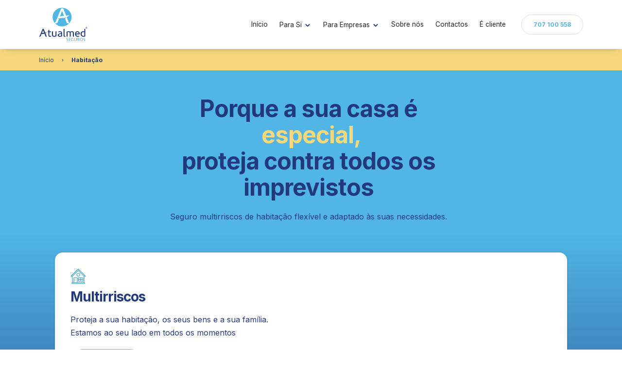

--- FILE ---
content_type: text/html
request_url: https://www.atualmed.com/para-si/habitacao
body_size: 4606
content:
<!DOCTYPE html><!-- Last Published: Sat Nov 22 2025 10:51:22 GMT+0000 (Coordinated Universal Time) --><html data-wf-domain="www.atualmed.com" data-wf-page="63c0328e79c8e25a1b97699a" data-wf-site="6263d3c361ecae95dce9e045" lang="pt"><head><meta charset="utf-8"/><title>Habitação</title><meta content="Porque a sua casa é especial, proteja contra todos os imprevistos, com o seguro de multirriscos de habitação flexível e adaptados às suas necessidades." name="description"/><meta content="Habitação" property="og:title"/><meta content="Porque a sua casa é especial, proteja contra todos os imprevistos, com o seguro de multirriscos de habitação flexível e adaptados às suas necessidades." property="og:description"/><meta content="Habitação" property="twitter:title"/><meta content="Porque a sua casa é especial, proteja contra todos os imprevistos, com o seguro de multirriscos de habitação flexível e adaptados às suas necessidades." property="twitter:description"/><meta property="og:type" content="website"/><meta content="summary_large_image" name="twitter:card"/><meta content="width=device-width, initial-scale=1" name="viewport"/><meta content="-_UrQMyUeba8Tm7KxuzynAMI_GsbH2AEzCGn3wcIu-Y" name="google-site-verification"/><link href="https://cdn.prod.website-files.com/6263d3c361ecae95dce9e045/css/atualmedwork.webflow.shared.31610dd25.min.css" rel="stylesheet" type="text/css"/><link href="https://fonts.googleapis.com" rel="preconnect"/><link href="https://fonts.gstatic.com" rel="preconnect" crossorigin="anonymous"/><script src="https://ajax.googleapis.com/ajax/libs/webfont/1.6.26/webfont.js" type="text/javascript"></script><script type="text/javascript">WebFont.load({  google: {    families: ["Inter:100,200,300,regular,500,600,700,800,900:latin,latin-ext"]  }});</script><script type="text/javascript">!function(o,c){var n=c.documentElement,t=" w-mod-";n.className+=t+"js",("ontouchstart"in o||o.DocumentTouch&&c instanceof DocumentTouch)&&(n.className+=t+"touch")}(window,document);</script><link href="https://cdn.prod.website-files.com/6263d3c361ecae95dce9e045/6263d9e01c6e61528be37c8a_32_icon.png" rel="shortcut icon" type="image/x-icon"/><link href="https://cdn.prod.website-files.com/6263d3c361ecae95dce9e045/6263d93b8b3cabffad248541_256xlogo_atualmed-02.png" rel="apple-touch-icon"/></head><body><div class="page-wrapper"><div data-animation="default" class="navbar w-nav" data-easing2="ease" data-easing="ease" data-collapse="medium" data-w-id="c9165616-9eab-a65b-931e-d85daaec94af" role="banner" data-duration="400" id="Navbar"><div class="container w-container"><div class="nav-wrapper"><a href="/" class="brand w-nav-brand"><img src="https://cdn.prod.website-files.com/6263d3c361ecae95dce9e045/6263dc0f111fd42e9bd96f75_Atualmed_logo.svg" loading="lazy" alt="Atualmed logo in color" class="image-2"/></a><nav role="navigation" class="nav-menu w-nav-menu"><a href="/" class="nav-link w-nav-link">Início</a><div data-hover="false" data-delay="0" data-w-id="c9165616-9eab-a65b-931e-d85daaec94b7" class="nav-dropdown w-dropdown"><div class="nav-dropdown-toggle w-dropdown-toggle"><div>Para Si</div><div class="nav-dropdown-icon-wrapper"><div class="dropdown-icon-left"></div><div class="dropdown-icon-right"></div></div></div><nav class="nav-dropdown-list w-dropdown-list"><a href="/para-si/automovel" class="dropdown-link-wrapper w-inline-block"><img src="https://cdn.prod.website-files.com/6263d3c361ecae95dce9e045/6263d3c361ecae546de9e0a7_car-icon.svg" loading="lazy" alt="" class="icon in-dropdown"/><div><div class="dropdown-main-text">Automóvel</div><div class="dropdown-subtext">Planos e Seguros</div></div></a><a href="/para-si/saude" class="dropdown-link-wrapper w-inline-block"><img src="https://cdn.prod.website-files.com/6263d3c361ecae95dce9e045/6263d3c361ecaeba82e9e0ab_health-icon.svg" loading="lazy" alt="" class="icon in-dropdown"/><div><div class="dropdown-main-text">Saúde</div><div class="dropdown-subtext">Planos e Seguros</div></div></a><a href="/para-si/habitacao" aria-current="page" class="dropdown-link-wrapper w-inline-block w--current"><img src="https://cdn.prod.website-files.com/6263d3c361ecae95dce9e045/6263d3c361ecae5d55e9e0a6_home-icon.svg" loading="lazy" alt="" class="icon in-dropdown"/><div><div class="dropdown-main-text">Habitação</div><div class="dropdown-subtext">Planos e Seguros</div></div></a><a href="/para-si/acidentes" class="dropdown-link-wrapper w-inline-block"><img src="https://cdn.prod.website-files.com/6263d3c361ecae95dce9e045/6265271facb30eaaf8e93639_Asset%204.svg" loading="lazy" alt="" class="icon in-dropdown"/><div><div class="dropdown-main-text">Acidentes</div><div class="dropdown-subtext">Planos e Seguros</div></div></a><a href="/para-si/seguros-de-vida" class="dropdown-link-wrapper w-inline-block"><img src="https://cdn.prod.website-files.com/6263d3c361ecae95dce9e045/6280dea83bae757043c11e42_apoio%20icon-01.svg" loading="lazy" alt="" class="icon in-dropdown"/><div><div class="dropdown-main-text">Vida</div><div class="dropdown-subtext">Planos e Seguros</div></div></a><a href="/para-si/investimentos-e-poupanca" class="dropdown-link-wrapper w-inline-block"><img src="https://cdn.prod.website-files.com/6263d3c361ecae95dce9e045/6263d3c361ecae4de5e9e0c0_Mask%20Group.png" loading="lazy" alt="" class="icon in-dropdown"/><div><div class="dropdown-main-text">Investimento</div><div class="dropdown-subtext">Planos e Seguros</div></div></a><a href="/para-si/saude-animais-domesticos" class="dropdown-link-wrapper w-inline-block"><img src="https://cdn.prod.website-files.com/6263d3c361ecae95dce9e045/6263d3c361ecae5ad4e9e0aa_pet-icon.svg" loading="lazy" alt="" class="icon in-dropdown"/><div><div class="dropdown-main-text">Animais</div><div class="dropdown-subtext">Planos e Seguros</div></div></a><a href="/para-si/viagem-e-lazer" class="dropdown-link-wrapper w-inline-block"><img src="https://cdn.prod.website-files.com/6263d3c361ecae95dce9e045/6263d3c361ecae9a22e9e0a8_travel-icon.svg" loading="lazy" alt="" class="icon in-dropdown"/><div><div class="dropdown-main-text">Viagens e Lazer</div><div class="dropdown-subtext">Planos e Seguros</div></div></a></nav></div><div data-hover="false" data-delay="0" data-w-id="ff511c50-bf0e-f77f-2e49-9b5e5908ae14" class="nav-dropdown w-dropdown"><div class="nav-dropdown-toggle w-dropdown-toggle"><div>Para Empresas</div><div class="nav-dropdown-icon-wrapper"><div class="dropdown-icon-left"></div><div class="dropdown-icon-right"></div></div></div><nav class="nav-dropdown-list w-dropdown-list"><a href="/para-empresas/empresas-acidentes" class="dropdown-link-wrapper v2 w-inline-block"><img src="https://cdn.prod.website-files.com/6263d3c361ecae95dce9e045/62a06344c434c98d73d7ed14_risk_acc-01.svg" loading="lazy" alt="" class="icon in-dropdown"/><div>Acidentes | Homem Chave</div></a><a href="/para-empresas/empresas-multirrisco" class="dropdown-link-wrapper v2 w-inline-block"><img src="https://cdn.prod.website-files.com/6263d3c361ecae95dce9e045/62a063445f002795a48820b4_risk-01.svg" loading="lazy" alt="" class="icon in-dropdown"/><div>Multirriscos</div></a><a href="/para-empresas/empresa-automovel" class="dropdown-link-wrapper v2 w-inline-block"><img src="https://cdn.prod.website-files.com/6263d3c361ecae95dce9e045/62a063440e28cf2f3202f83b_car-insurance-01.svg" loading="lazy" alt="" class="icon in-dropdown"/><div>Automóvel</div></a><a href="/para-empresas/empresas-responsabilidade-civil" class="dropdown-link-wrapper v2 w-inline-block"><img src="https://cdn.prod.website-files.com/6263d3c361ecae95dce9e045/62a0634446d99c1860608317_risks-01.svg" loading="lazy" alt="" class="icon in-dropdown"/><div>Responsabilidade Civil</div></a><a href="/para-empresas/empresas-cyber-risk" class="dropdown-link-wrapper v2 w-inline-block"><img src="https://cdn.prod.website-files.com/6263d3c361ecae95dce9e045/62a06347d3f283213910e895_shield-01.svg" loading="lazy" alt="" class="icon in-dropdown"/><div>Cyber Risk</div></a><a href="/para-empresas/empresas-saude" class="dropdown-link-wrapper v2 w-inline-block"><img src="https://cdn.prod.website-files.com/6263d3c361ecae95dce9e045/62a063445f00273df18820b3_healthcare-01.svg" loading="lazy" alt="" class="icon in-dropdown"/><div>Saúde</div></a><a href="/para-empresas/empresas-vida" class="dropdown-link-wrapper v2 w-inline-block"><img src="https://cdn.prod.website-files.com/6263d3c361ecae95dce9e045/6280dea83bae757043c11e42_apoio%20icon-01.svg" loading="lazy" alt="" class="icon in-dropdown"/><div>Vida</div></a><a href="/para-empresas/empresas-seguro-credito" class="dropdown-link-wrapper v2 w-inline-block"><img src="https://cdn.prod.website-files.com/6263d3c361ecae95dce9e045/62a0634436d1b45cab38c3c8_crisis-management-01.svg" loading="lazy" alt="" class="icon in-dropdown"/><div>Seguro Créditio</div></a></nav></div><a href="/sobre-nos" class="nav-link w-nav-link">Sobre nós</a><a href="/contactos" data-w-id="c9165616-9eab-a65b-931e-d85daaec94cb" class="nav-link w-nav-link">Contactos</a><a href="https://id.libax.com/signin" target="_blank" class="nav-link w-nav-link">É cliente</a><a href="#" class="nav-button w-inline-block"><div class="text-block">707 100 558</div></a></nav><div class="menu-burger w-nav-button"><div class="menu-burger-wrapper"><div class="menu-burger-icon"><div class="burger-top"></div><div class="burger-mid"></div><div class="burger-bot"></div></div></div></div></div></div></div><div class="breadcrumbs-wrapper"><div class="container w-container"><a href="/para-si-2" class="breadcrumb">Início</a><img src="https://cdn.prod.website-files.com/6263d3c361ecae95dce9e045/6263d3c361ecaeb53ae9e09c_breadcrumb-arrow.svg" loading="lazy" alt="" class="breadcrumb-arrow"/><a href="/para-si/habitacao" aria-current="page" class="breadcrumb current w--current">Habitação</a></div></div><div class="light-background"><div class="section"><div class="container w-container"><div class="section-header center"><div class="content small"><h2 class="title para_si">Porque a sua casa é <span class="accent-text planos">especial,</span> proteja contra todos os imprevistos<span class="accent-text"></span></h2><p>Seguro multirriscos de habitação flexível e adaptado às suas necessidades.</p></div></div><div class="align-center"><div class="content-row super-large"><div class="content"><div class="card"><img src="https://cdn.prod.website-files.com/6263d3c361ecae95dce9e045/6263d3c361ecae5d55e9e0a6_home-icon.svg" loading="lazy" alt="" class="image-10"/><h3>Multirriscos</h3><div><p>Proteja a sua habitação, os seus bens e a sua família.<br/>Estamos ao seu lado em todos os momentos  <br/></p></div><div class="button-wrapper"><a href="https://mediador-realvidaseguros.pt/atualmed" target="_blank" class="button-2 w-button">Simule já</a></div><h3><strong>Condomínio</strong></h3><div><p>Adaptável às diferentes tipologias de edifícios, apresenta um vasto leque de coberturas que protegem o seu condomínio, tanto ao nível do imóvel, partes comuns do edifício e conteúdos comuns.</p><p>Permite ainda segurar a responsabilidade civil entre condomínios.</p></div><div class="button-wrapper"><a href="/formulario" class="button-2 w-button">PEÇAS-NOS UMA SIMULAÇÃO</a></div></div></div></div></div></div></div></div><footer id="footer" class="footer"><div class="container w-container"><div class="footer-flex-container"><div class="content"><div class="super-small"><a href="/" class="footer-logo-link"><img src="https://cdn.prod.website-files.com/6263d3c361ecae95dce9e045/6263dc0f111fd42e9bd96f75_Atualmed_logo.svg" alt="Tutum logo in black" class="footer-image"/></a><p class="small-body"><strong>Soluções para a vida!</strong><br/>Estamos ao seu lado em todos os momentos!</p><div class="social-links-wrapper"><a href="https://www.facebook.com/atualmed.seguros" target="_blank" class="social-link w-inline-block"><img src="https://cdn.prod.website-files.com/6263d3c361ecae95dce9e045/6263d3c361ecae20b2e9e096_001-facebook.svg" loading="lazy" alt="Facebook link" class="social-icon-footer"/></a><a href="https://www.linkedin.com/in/atualmed-seguros-3591241ab/" target="_blank" class="social-link w-inline-block"><img src="https://cdn.prod.website-files.com/6263d3c361ecae95dce9e045/626432a666b1808319ad476e_0457-linkedin.svg" loading="lazy" alt="Twitter Icon" class="social-icon-footer"/></a><a href="https://instagram.com/atualmed_seguros?igshid=YmMyMTA2M2Y=" target="_blank" class="social-link w-inline-block"><img src="https://cdn.prod.website-files.com/6263d3c361ecae95dce9e045/6263d3c361ecae8490e9e098_005-instagram.svg" loading="lazy" alt="Instagram Icon" class="social-icon-footer"/></a></div></div></div><div class="footer-nav-wrapper"><div class="footer-van-content"><h2 class="footer-heading">Seguros Para Si</h2><ul role="list" class="w-list-unstyled"><li><a data-w-id="f445f800-9e8b-2ebe-6a1b-0bddc58c7e4b" href="/para-si/automovel" class="footer-link w-inline-block"><div>Automóvel</div><div class="footer-link-hover"></div><div class="footer-link-hover light-line"></div></a></li><li><a data-w-id="f445f800-9e8b-2ebe-6a1b-0bddc58c7e51" href="/para-si/saude" class="footer-link w-inline-block"><div>Saúde</div><div class="footer-link-hover"></div><div class="footer-link-hover light-line"></div></a></li><li><a data-w-id="69c154cf-e03a-7198-bdc1-4b52ac139676" href="/para-si/habitacao" aria-current="page" class="footer-link w-inline-block w--current"><div>Habitação</div><div class="footer-link-hover"></div><div class="footer-link-hover light-line"></div></a></li><li><a data-w-id="631fd1f6-aa79-cc89-4ab6-e1f490e5b671" href="/para-si/seguros-de-vida" class="footer-link w-inline-block"><div>Vida</div><div class="footer-link-hover"></div><div class="footer-link-hover light-line"></div></a></li><li><a href="/para-si/acidentes" class="footer-link w-inline-block"><div>Acidentes</div><div class="footer-link-hover"></div><div class="footer-link-hover light-line"></div></a></li><li><a data-w-id="c0e81139-375a-690c-ca25-8c49d8d8795e" href="/para-si/investimentos-e-poupanca" class="footer-link w-inline-block"><div>Investimento e Poupança</div><div class="footer-link-hover"></div><div class="footer-link-hover light-line"></div></a></li><li><a href="/para-si/saude-animais-domesticos" class="footer-link w-inline-block"><div>Animais Domésticos</div><div class="footer-link-hover"></div><div class="footer-link-hover light-line"></div></a></li><li><a href="/para-si/viagem-e-lazer" class="footer-link w-inline-block"><div>Viagens e Laser</div><div class="footer-link-hover"></div><div class="footer-link-hover light-line"></div></a></li></ul></div><div class="footer-van-content"><h2 class="footer-heading">Para Empresas</h2><ul role="list" class="w-list-unstyled"><li><a data-w-id="f445f800-9e8b-2ebe-6a1b-0bddc58c7e5b" href="/para-empresas/empresas-acidentes" class="footer-link w-inline-block"><div>Acidentes | Homem Chave</div><div class="footer-link-hover"></div><div class="footer-link-hover light-line"></div></a></li><li><a data-w-id="f445f800-9e8b-2ebe-6a1b-0bddc58c7e61" href="/para-empresas/empresas-multirrisco" class="footer-link w-inline-block"><div>Multirrisco</div><div class="footer-link-hover"></div><div class="footer-link-hover light-line"></div></a></li><li><a data-w-id="f445f800-9e8b-2ebe-6a1b-0bddc58c7e67" href="/para-si-2" class="footer-link w-inline-block"><div>Automóvel</div><div class="footer-link-hover"></div><div class="footer-link-hover light-line"></div></a></li><li><a data-w-id="a2af6125-186f-96ab-7e23-792fa059a83c" href="/para-empresas/empresas-responsabilidade-civil" class="footer-link w-inline-block"><div>Responsabilidade Civil</div><div class="footer-link-hover"></div><div class="footer-link-hover light-line"></div></a></li><li><a href="/para-empresas/empresas-cyber-risk" class="footer-link w-inline-block"><div>Cyber Risk</div><div class="footer-link-hover"></div><div class="footer-link-hover light-line"></div></a></li><li><a href="/para-empresas/empresas-saude" class="footer-link w-inline-block"><div>Saúde</div><div class="footer-link-hover"></div><div class="footer-link-hover light-line"></div></a></li><li><a href="/para-empresas/empresas-vida" class="footer-link w-inline-block"><div>Vida</div><div class="footer-link-hover"></div><div class="footer-link-hover light-line"></div></a></li><li><a href="/para-empresas/empresas-seguro-credito" class="footer-link w-inline-block"><div>Seguro Crédito</div><div class="footer-link-hover"></div><div class="footer-link-hover light-line"></div></a></li></ul></div><div class="footer-van-content"><h2 class="footer-heading">Atualmed</h2><ul role="list" class="w-list-unstyled"><li><a data-w-id="f445f800-9e8b-2ebe-6a1b-0bddc58c7e77" href="/sobre-nos" class="footer-link w-inline-block"><div>Sobre nós</div><div class="footer-link-hover"></div><div class="footer-link-hover light-line"></div></a></li><li><a data-w-id="f445f800-9e8b-2ebe-6a1b-0bddc58c7e7d" href="/noticias-eventos" class="footer-link w-inline-block"><div>Notícias</div><div class="footer-link-hover"></div><div class="footer-link-hover light-line"></div></a></li><li><a data-w-id="f445f800-9e8b-2ebe-6a1b-0bddc58c7e83" href="/contactos" class="footer-link w-inline-block"><div>Pedido Apoio</div><div class="footer-link-hover"></div><div class="footer-link-hover light-line"></div></a></li><li><a data-w-id="f445f800-9e8b-2ebe-6a1b-0bddc58c7e89" href="/contactos" class="footer-link w-inline-block"><div>Contactos</div><div class="footer-link-hover"></div><div class="footer-link-hover light-line"></div></a></li><li><a data-w-id="5552c4b8-9b91-db12-ad98-d8ac626df192" href="https://mediador-realvidaseguros.pt/atualmed" target="_blank" class="footer-link w-inline-block"><div>Simuladores</div><div class="footer-link-hover"></div><div class="footer-link-hover light-line"></div></a></li><li><a href="https://www.livroreclamacoes.pt/Inicio/" target="_blank" class="footer-link w-inline-block"><div>Livro de Reclamações</div><div class="footer-link-hover"></div><div class="footer-link-hover light-line"></div></a></li></ul></div></div></div><div class="footer-divider"></div></div><div class="footer-content-bottom"><div class="container w-container"><div class="copyrights-wrapper"><div class="copyrights-text">Atualmed 2022 - 01.06.22 -&gt; 25.05.24 powered by <a href="https://www.flexdesign.pt" target="_blank" class="white-link">Flexdesign</a></div><div class="copyrights-text"><a data-w-id="f445f800-9e8b-2ebe-6a1b-0bddc58c7e97" href="/politica-privacidade" class="footer-bottom-link">Política de Privacidade</a><a href="/cookies" class="footer-bottom-link">| Cookies</a></div></div></div></div></footer></div><script src="https://d3e54v103j8qbb.cloudfront.net/js/jquery-3.5.1.min.dc5e7f18c8.js?site=6263d3c361ecae95dce9e045" type="text/javascript" integrity="sha256-9/aliU8dGd2tb6OSsuzixeV4y/faTqgFtohetphbbj0=" crossorigin="anonymous"></script><script src="https://cdn.prod.website-files.com/6263d3c361ecae95dce9e045/js/webflow.schunk.36b8fb49256177c8.js" type="text/javascript"></script><script src="https://cdn.prod.website-files.com/6263d3c361ecae95dce9e045/js/webflow.a2a66bfb.261b38f553fbc277.js" type="text/javascript"></script><script>
$('.Card, .Brand, button, button 2, Blog Thumbnail, Footer Link, Nav link, Nav Button, Card Trigger, Dropdown Link Wrapper').click(function (e) {
    e.preventDefault();
    var goTo = this.getAttribute("href");

    setTimeout(function(){
         window.location = goTo;
    },2600);       
});
</script>

<script src="https://cdn.jsdelivr.net/npm/js-cookie@2/src/js.cookie.min.js"></script>
<script>
var cookieName = 'cookieClosed';

if(typeof Cookies.get(cookieName) !== 'undefined') {
$('.div_cookie').remove();
}

$('.close-btn').on('click', function(){
Cookies.set(cookieName, 'ok', { expires: 8 });
})
</script>
</body></html>

--- FILE ---
content_type: text/css
request_url: https://cdn.prod.website-files.com/6263d3c361ecae95dce9e045/css/atualmedwork.webflow.shared.31610dd25.min.css
body_size: 18836
content:
html{-webkit-text-size-adjust:100%;-ms-text-size-adjust:100%;font-family:sans-serif}body{margin:0}article,aside,details,figcaption,figure,footer,header,hgroup,main,menu,nav,section,summary{display:block}audio,canvas,progress,video{vertical-align:baseline;display:inline-block}audio:not([controls]){height:0;display:none}[hidden],template{display:none}a{background-color:#0000}a:active,a:hover{outline:0}abbr[title]{border-bottom:1px dotted}b,strong{font-weight:700}dfn{font-style:italic}h1{margin:.67em 0;font-size:2em}mark{color:#000;background:#ff0}small{font-size:80%}sub,sup{vertical-align:baseline;font-size:75%;line-height:0;position:relative}sup{top:-.5em}sub{bottom:-.25em}img{border:0}svg:not(:root){overflow:hidden}hr{box-sizing:content-box;height:0}pre{overflow:auto}code,kbd,pre,samp{font-family:monospace;font-size:1em}button,input,optgroup,select,textarea{color:inherit;font:inherit;margin:0}button{overflow:visible}button,select{text-transform:none}button,html input[type=button],input[type=reset]{-webkit-appearance:button;cursor:pointer}button[disabled],html input[disabled]{cursor:default}button::-moz-focus-inner,input::-moz-focus-inner{border:0;padding:0}input{line-height:normal}input[type=checkbox],input[type=radio]{box-sizing:border-box;padding:0}input[type=number]::-webkit-inner-spin-button,input[type=number]::-webkit-outer-spin-button{height:auto}input[type=search]{-webkit-appearance:none}input[type=search]::-webkit-search-cancel-button,input[type=search]::-webkit-search-decoration{-webkit-appearance:none}legend{border:0;padding:0}textarea{overflow:auto}optgroup{font-weight:700}table{border-collapse:collapse;border-spacing:0}td,th{padding:0}@font-face{font-family:webflow-icons;src:url([data-uri])format("truetype");font-weight:400;font-style:normal}[class^=w-icon-],[class*=\ w-icon-]{speak:none;font-variant:normal;text-transform:none;-webkit-font-smoothing:antialiased;-moz-osx-font-smoothing:grayscale;font-style:normal;font-weight:400;line-height:1;font-family:webflow-icons!important}.w-icon-slider-right:before{content:""}.w-icon-slider-left:before{content:""}.w-icon-nav-menu:before{content:""}.w-icon-arrow-down:before,.w-icon-dropdown-toggle:before{content:""}.w-icon-file-upload-remove:before{content:""}.w-icon-file-upload-icon:before{content:""}*{box-sizing:border-box}html{height:100%}body{color:#333;background-color:#fff;min-height:100%;margin:0;font-family:Arial,sans-serif;font-size:14px;line-height:20px}img{vertical-align:middle;max-width:100%;display:inline-block}html.w-mod-touch *{background-attachment:scroll!important}.w-block{display:block}.w-inline-block{max-width:100%;display:inline-block}.w-clearfix:before,.w-clearfix:after{content:" ";grid-area:1/1/2/2;display:table}.w-clearfix:after{clear:both}.w-hidden{display:none}.w-button{color:#fff;line-height:inherit;cursor:pointer;background-color:#3898ec;border:0;border-radius:0;padding:9px 15px;text-decoration:none;display:inline-block}input.w-button{-webkit-appearance:button}html[data-w-dynpage] [data-w-cloak]{color:#0000!important}.w-code-block{margin:unset}pre.w-code-block code{all:inherit}.w-optimization{display:contents}.w-webflow-badge,.w-webflow-badge>img{box-sizing:unset;width:unset;height:unset;max-height:unset;max-width:unset;min-height:unset;min-width:unset;margin:unset;padding:unset;float:unset;clear:unset;border:unset;border-radius:unset;background:unset;background-image:unset;background-position:unset;background-size:unset;background-repeat:unset;background-origin:unset;background-clip:unset;background-attachment:unset;background-color:unset;box-shadow:unset;transform:unset;direction:unset;font-family:unset;font-weight:unset;color:unset;font-size:unset;line-height:unset;font-style:unset;font-variant:unset;text-align:unset;letter-spacing:unset;-webkit-text-decoration:unset;text-decoration:unset;text-indent:unset;text-transform:unset;list-style-type:unset;text-shadow:unset;vertical-align:unset;cursor:unset;white-space:unset;word-break:unset;word-spacing:unset;word-wrap:unset;transition:unset}.w-webflow-badge{white-space:nowrap;cursor:pointer;box-shadow:0 0 0 1px #0000001a,0 1px 3px #0000001a;visibility:visible!important;opacity:1!important;z-index:2147483647!important;color:#aaadb0!important;overflow:unset!important;background-color:#fff!important;border-radius:3px!important;width:auto!important;height:auto!important;margin:0!important;padding:6px!important;font-size:12px!important;line-height:14px!important;text-decoration:none!important;display:inline-block!important;position:fixed!important;inset:auto 12px 12px auto!important;transform:none!important}.w-webflow-badge>img{position:unset;visibility:unset!important;opacity:1!important;vertical-align:middle!important;display:inline-block!important}h1,h2,h3,h4,h5,h6{margin-bottom:10px;font-weight:700}h1{margin-top:20px;font-size:38px;line-height:44px}h2{margin-top:20px;font-size:32px;line-height:36px}h3{margin-top:20px;font-size:24px;line-height:30px}h4{margin-top:10px;font-size:18px;line-height:24px}h5{margin-top:10px;font-size:14px;line-height:20px}h6{margin-top:10px;font-size:12px;line-height:18px}p{margin-top:0;margin-bottom:10px}blockquote{border-left:5px solid #e2e2e2;margin:0 0 10px;padding:10px 20px;font-size:18px;line-height:22px}figure{margin:0 0 10px}figcaption{text-align:center;margin-top:5px}ul,ol{margin-top:0;margin-bottom:10px;padding-left:40px}.w-list-unstyled{padding-left:0;list-style:none}.w-embed:before,.w-embed:after{content:" ";grid-area:1/1/2/2;display:table}.w-embed:after{clear:both}.w-video{width:100%;padding:0;position:relative}.w-video iframe,.w-video object,.w-video embed{border:none;width:100%;height:100%;position:absolute;top:0;left:0}fieldset{border:0;margin:0;padding:0}button,[type=button],[type=reset]{cursor:pointer;-webkit-appearance:button;border:0}.w-form{margin:0 0 15px}.w-form-done{text-align:center;background-color:#ddd;padding:20px;display:none}.w-form-fail{background-color:#ffdede;margin-top:10px;padding:10px;display:none}label{margin-bottom:5px;font-weight:700;display:block}.w-input,.w-select{color:#333;vertical-align:middle;background-color:#fff;border:1px solid #ccc;width:100%;height:38px;margin-bottom:10px;padding:8px 12px;font-size:14px;line-height:1.42857;display:block}.w-input::placeholder,.w-select::placeholder{color:#999}.w-input:focus,.w-select:focus{border-color:#3898ec;outline:0}.w-input[disabled],.w-select[disabled],.w-input[readonly],.w-select[readonly],fieldset[disabled] .w-input,fieldset[disabled] .w-select{cursor:not-allowed}.w-input[disabled]:not(.w-input-disabled),.w-select[disabled]:not(.w-input-disabled),.w-input[readonly],.w-select[readonly],fieldset[disabled]:not(.w-input-disabled) .w-input,fieldset[disabled]:not(.w-input-disabled) .w-select{background-color:#eee}textarea.w-input,textarea.w-select{height:auto}.w-select{background-color:#f3f3f3}.w-select[multiple]{height:auto}.w-form-label{cursor:pointer;margin-bottom:0;font-weight:400;display:inline-block}.w-radio{margin-bottom:5px;padding-left:20px;display:block}.w-radio:before,.w-radio:after{content:" ";grid-area:1/1/2/2;display:table}.w-radio:after{clear:both}.w-radio-input{float:left;margin:3px 0 0 -20px;line-height:normal}.w-file-upload{margin-bottom:10px;display:block}.w-file-upload-input{opacity:0;z-index:-100;width:.1px;height:.1px;position:absolute;overflow:hidden}.w-file-upload-default,.w-file-upload-uploading,.w-file-upload-success{color:#333;display:inline-block}.w-file-upload-error{margin-top:10px;display:block}.w-file-upload-default.w-hidden,.w-file-upload-uploading.w-hidden,.w-file-upload-error.w-hidden,.w-file-upload-success.w-hidden{display:none}.w-file-upload-uploading-btn{cursor:pointer;background-color:#fafafa;border:1px solid #ccc;margin:0;padding:8px 12px;font-size:14px;font-weight:400;display:flex}.w-file-upload-file{background-color:#fafafa;border:1px solid #ccc;flex-grow:1;justify-content:space-between;margin:0;padding:8px 9px 8px 11px;display:flex}.w-file-upload-file-name{font-size:14px;font-weight:400;display:block}.w-file-remove-link{cursor:pointer;width:auto;height:auto;margin-top:3px;margin-left:10px;padding:3px;display:block}.w-icon-file-upload-remove{margin:auto;font-size:10px}.w-file-upload-error-msg{color:#ea384c;padding:2px 0;display:inline-block}.w-file-upload-info{padding:0 12px;line-height:38px;display:inline-block}.w-file-upload-label{cursor:pointer;background-color:#fafafa;border:1px solid #ccc;margin:0;padding:8px 12px;font-size:14px;font-weight:400;display:inline-block}.w-icon-file-upload-icon,.w-icon-file-upload-uploading{width:20px;margin-right:8px;display:inline-block}.w-icon-file-upload-uploading{height:20px}.w-container{max-width:940px;margin-left:auto;margin-right:auto}.w-container:before,.w-container:after{content:" ";grid-area:1/1/2/2;display:table}.w-container:after{clear:both}.w-container .w-row{margin-left:-10px;margin-right:-10px}.w-row:before,.w-row:after{content:" ";grid-area:1/1/2/2;display:table}.w-row:after{clear:both}.w-row .w-row{margin-left:0;margin-right:0}.w-col{float:left;width:100%;min-height:1px;padding-left:10px;padding-right:10px;position:relative}.w-col .w-col{padding-left:0;padding-right:0}.w-col-1{width:8.33333%}.w-col-2{width:16.6667%}.w-col-3{width:25%}.w-col-4{width:33.3333%}.w-col-5{width:41.6667%}.w-col-6{width:50%}.w-col-7{width:58.3333%}.w-col-8{width:66.6667%}.w-col-9{width:75%}.w-col-10{width:83.3333%}.w-col-11{width:91.6667%}.w-col-12{width:100%}.w-hidden-main{display:none!important}@media screen and (max-width:991px){.w-container{max-width:728px}.w-hidden-main{display:inherit!important}.w-hidden-medium{display:none!important}.w-col-medium-1{width:8.33333%}.w-col-medium-2{width:16.6667%}.w-col-medium-3{width:25%}.w-col-medium-4{width:33.3333%}.w-col-medium-5{width:41.6667%}.w-col-medium-6{width:50%}.w-col-medium-7{width:58.3333%}.w-col-medium-8{width:66.6667%}.w-col-medium-9{width:75%}.w-col-medium-10{width:83.3333%}.w-col-medium-11{width:91.6667%}.w-col-medium-12{width:100%}.w-col-stack{width:100%;left:auto;right:auto}}@media screen and (max-width:767px){.w-hidden-main,.w-hidden-medium{display:inherit!important}.w-hidden-small{display:none!important}.w-row,.w-container .w-row{margin-left:0;margin-right:0}.w-col{width:100%;left:auto;right:auto}.w-col-small-1{width:8.33333%}.w-col-small-2{width:16.6667%}.w-col-small-3{width:25%}.w-col-small-4{width:33.3333%}.w-col-small-5{width:41.6667%}.w-col-small-6{width:50%}.w-col-small-7{width:58.3333%}.w-col-small-8{width:66.6667%}.w-col-small-9{width:75%}.w-col-small-10{width:83.3333%}.w-col-small-11{width:91.6667%}.w-col-small-12{width:100%}}@media screen and (max-width:479px){.w-container{max-width:none}.w-hidden-main,.w-hidden-medium,.w-hidden-small{display:inherit!important}.w-hidden-tiny{display:none!important}.w-col{width:100%}.w-col-tiny-1{width:8.33333%}.w-col-tiny-2{width:16.6667%}.w-col-tiny-3{width:25%}.w-col-tiny-4{width:33.3333%}.w-col-tiny-5{width:41.6667%}.w-col-tiny-6{width:50%}.w-col-tiny-7{width:58.3333%}.w-col-tiny-8{width:66.6667%}.w-col-tiny-9{width:75%}.w-col-tiny-10{width:83.3333%}.w-col-tiny-11{width:91.6667%}.w-col-tiny-12{width:100%}}.w-widget{position:relative}.w-widget-map{width:100%;height:400px}.w-widget-map label{width:auto;display:inline}.w-widget-map img{max-width:inherit}.w-widget-map .gm-style-iw{text-align:center}.w-widget-map .gm-style-iw>button{display:none!important}.w-widget-twitter{overflow:hidden}.w-widget-twitter-count-shim{vertical-align:top;text-align:center;background:#fff;border:1px solid #758696;border-radius:3px;width:28px;height:20px;display:inline-block;position:relative}.w-widget-twitter-count-shim *{pointer-events:none;-webkit-user-select:none;user-select:none}.w-widget-twitter-count-shim .w-widget-twitter-count-inner{text-align:center;color:#999;font-family:serif;font-size:15px;line-height:12px;position:relative}.w-widget-twitter-count-shim .w-widget-twitter-count-clear{display:block;position:relative}.w-widget-twitter-count-shim.w--large{width:36px;height:28px}.w-widget-twitter-count-shim.w--large .w-widget-twitter-count-inner{font-size:18px;line-height:18px}.w-widget-twitter-count-shim:not(.w--vertical){margin-left:5px;margin-right:8px}.w-widget-twitter-count-shim:not(.w--vertical).w--large{margin-left:6px}.w-widget-twitter-count-shim:not(.w--vertical):before,.w-widget-twitter-count-shim:not(.w--vertical):after{content:" ";pointer-events:none;border:solid #0000;width:0;height:0;position:absolute;top:50%;left:0}.w-widget-twitter-count-shim:not(.w--vertical):before{border-width:4px;border-color:#75869600 #5d6c7b #75869600 #75869600;margin-top:-4px;margin-left:-9px}.w-widget-twitter-count-shim:not(.w--vertical).w--large:before{border-width:5px;margin-top:-5px;margin-left:-10px}.w-widget-twitter-count-shim:not(.w--vertical):after{border-width:4px;border-color:#fff0 #fff #fff0 #fff0;margin-top:-4px;margin-left:-8px}.w-widget-twitter-count-shim:not(.w--vertical).w--large:after{border-width:5px;margin-top:-5px;margin-left:-9px}.w-widget-twitter-count-shim.w--vertical{width:61px;height:33px;margin-bottom:8px}.w-widget-twitter-count-shim.w--vertical:before,.w-widget-twitter-count-shim.w--vertical:after{content:" ";pointer-events:none;border:solid #0000;width:0;height:0;position:absolute;top:100%;left:50%}.w-widget-twitter-count-shim.w--vertical:before{border-width:5px;border-color:#5d6c7b #75869600 #75869600;margin-left:-5px}.w-widget-twitter-count-shim.w--vertical:after{border-width:4px;border-color:#fff #fff0 #fff0;margin-left:-4px}.w-widget-twitter-count-shim.w--vertical .w-widget-twitter-count-inner{font-size:18px;line-height:22px}.w-widget-twitter-count-shim.w--vertical.w--large{width:76px}.w-background-video{color:#fff;height:500px;position:relative;overflow:hidden}.w-background-video>video{object-fit:cover;z-index:-100;background-position:50%;background-size:cover;width:100%;height:100%;margin:auto;position:absolute;inset:-100%}.w-background-video>video::-webkit-media-controls-start-playback-button{-webkit-appearance:none;display:none!important}.w-background-video--control{background-color:#0000;padding:0;position:absolute;bottom:1em;right:1em}.w-background-video--control>[hidden]{display:none!important}.w-slider{text-align:center;clear:both;-webkit-tap-highlight-color:#0000;tap-highlight-color:#0000;background:#ddd;height:300px;position:relative}.w-slider-mask{z-index:1;white-space:nowrap;height:100%;display:block;position:relative;left:0;right:0;overflow:hidden}.w-slide{vertical-align:top;white-space:normal;text-align:left;width:100%;height:100%;display:inline-block;position:relative}.w-slider-nav{z-index:2;text-align:center;-webkit-tap-highlight-color:#0000;tap-highlight-color:#0000;height:40px;margin:auto;padding-top:10px;position:absolute;inset:auto 0 0}.w-slider-nav.w-round>div{border-radius:100%}.w-slider-nav.w-num>div{font-size:inherit;line-height:inherit;width:auto;height:auto;padding:.2em .5em}.w-slider-nav.w-shadow>div{box-shadow:0 0 3px #3336}.w-slider-nav-invert{color:#fff}.w-slider-nav-invert>div{background-color:#2226}.w-slider-nav-invert>div.w-active{background-color:#222}.w-slider-dot{cursor:pointer;background-color:#fff6;width:1em;height:1em;margin:0 3px .5em;transition:background-color .1s,color .1s;display:inline-block;position:relative}.w-slider-dot.w-active{background-color:#fff}.w-slider-dot:focus{outline:none;box-shadow:0 0 0 2px #fff}.w-slider-dot:focus.w-active{box-shadow:none}.w-slider-arrow-left,.w-slider-arrow-right{cursor:pointer;color:#fff;-webkit-tap-highlight-color:#0000;tap-highlight-color:#0000;-webkit-user-select:none;user-select:none;width:80px;margin:auto;font-size:40px;position:absolute;inset:0;overflow:hidden}.w-slider-arrow-left [class^=w-icon-],.w-slider-arrow-right [class^=w-icon-],.w-slider-arrow-left [class*=\ w-icon-],.w-slider-arrow-right [class*=\ w-icon-]{position:absolute}.w-slider-arrow-left:focus,.w-slider-arrow-right:focus{outline:0}.w-slider-arrow-left{z-index:3;right:auto}.w-slider-arrow-right{z-index:4;left:auto}.w-icon-slider-left,.w-icon-slider-right{width:1em;height:1em;margin:auto;inset:0}.w-slider-aria-label{clip:rect(0 0 0 0);border:0;width:1px;height:1px;margin:-1px;padding:0;position:absolute;overflow:hidden}.w-slider-force-show{display:block!important}.w-dropdown{text-align:left;z-index:900;margin-left:auto;margin-right:auto;display:inline-block;position:relative}.w-dropdown-btn,.w-dropdown-toggle,.w-dropdown-link{vertical-align:top;color:#222;text-align:left;white-space:nowrap;margin-left:auto;margin-right:auto;padding:20px;text-decoration:none;position:relative}.w-dropdown-toggle{-webkit-user-select:none;user-select:none;cursor:pointer;padding-right:40px;display:inline-block}.w-dropdown-toggle:focus{outline:0}.w-icon-dropdown-toggle{width:1em;height:1em;margin:auto 20px auto auto;position:absolute;top:0;bottom:0;right:0}.w-dropdown-list{background:#ddd;min-width:100%;display:none;position:absolute}.w-dropdown-list.w--open{display:block}.w-dropdown-link{color:#222;padding:10px 20px;display:block}.w-dropdown-link.w--current{color:#0082f3}.w-dropdown-link:focus{outline:0}@media screen and (max-width:767px){.w-nav-brand{padding-left:10px}}.w-lightbox-backdrop{cursor:auto;letter-spacing:normal;text-indent:0;text-shadow:none;text-transform:none;visibility:visible;white-space:normal;word-break:normal;word-spacing:normal;word-wrap:normal;color:#fff;text-align:center;z-index:2000;opacity:0;-webkit-user-select:none;-moz-user-select:none;-webkit-tap-highlight-color:transparent;background:#000000e6;outline:0;font-family:Helvetica Neue,Helvetica,Ubuntu,Segoe UI,Verdana,sans-serif;font-size:17px;font-style:normal;font-weight:300;line-height:1.2;list-style:disc;position:fixed;inset:0;-webkit-transform:translate(0)}.w-lightbox-backdrop,.w-lightbox-container{-webkit-overflow-scrolling:touch;height:100%;overflow:auto}.w-lightbox-content{height:100vh;position:relative;overflow:hidden}.w-lightbox-view{opacity:0;width:100vw;height:100vh;position:absolute}.w-lightbox-view:before{content:"";height:100vh}.w-lightbox-group,.w-lightbox-group .w-lightbox-view,.w-lightbox-group .w-lightbox-view:before{height:86vh}.w-lightbox-frame,.w-lightbox-view:before{vertical-align:middle;display:inline-block}.w-lightbox-figure{margin:0;position:relative}.w-lightbox-group .w-lightbox-figure{cursor:pointer}.w-lightbox-img{width:auto;max-width:none;height:auto}.w-lightbox-image{float:none;max-width:100vw;max-height:100vh;display:block}.w-lightbox-group .w-lightbox-image{max-height:86vh}.w-lightbox-caption{text-align:left;text-overflow:ellipsis;white-space:nowrap;background:#0006;padding:.5em 1em;position:absolute;bottom:0;left:0;right:0;overflow:hidden}.w-lightbox-embed{width:100%;height:100%;position:absolute;inset:0}.w-lightbox-control{cursor:pointer;background-position:50%;background-repeat:no-repeat;background-size:24px;width:4em;transition:all .3s;position:absolute;top:0}.w-lightbox-left{background-image:url([data-uri]);display:none;bottom:0;left:0}.w-lightbox-right{background-image:url([data-uri]);display:none;bottom:0;right:0}.w-lightbox-close{background-image:url([data-uri]);background-size:18px;height:2.6em;right:0}.w-lightbox-strip{white-space:nowrap;padding:0 1vh;line-height:0;position:absolute;bottom:0;left:0;right:0;overflow:auto hidden}.w-lightbox-item{box-sizing:content-box;cursor:pointer;width:10vh;padding:2vh 1vh;display:inline-block;-webkit-transform:translate(0,0)}.w-lightbox-active{opacity:.3}.w-lightbox-thumbnail{background:#222;height:10vh;position:relative;overflow:hidden}.w-lightbox-thumbnail-image{position:absolute;top:0;left:0}.w-lightbox-thumbnail .w-lightbox-tall{width:100%;top:50%;transform:translateY(-50%)}.w-lightbox-thumbnail .w-lightbox-wide{height:100%;left:50%;transform:translate(-50%)}.w-lightbox-spinner{box-sizing:border-box;border:5px solid #0006;border-radius:50%;width:40px;height:40px;margin-top:-20px;margin-left:-20px;animation:.8s linear infinite spin;position:absolute;top:50%;left:50%}.w-lightbox-spinner:after{content:"";border:3px solid #0000;border-bottom-color:#fff;border-radius:50%;position:absolute;inset:-4px}.w-lightbox-hide{display:none}.w-lightbox-noscroll{overflow:hidden}@media (min-width:768px){.w-lightbox-content{height:96vh;margin-top:2vh}.w-lightbox-view,.w-lightbox-view:before{height:96vh}.w-lightbox-group,.w-lightbox-group .w-lightbox-view,.w-lightbox-group .w-lightbox-view:before{height:84vh}.w-lightbox-image{max-width:96vw;max-height:96vh}.w-lightbox-group .w-lightbox-image{max-width:82.3vw;max-height:84vh}.w-lightbox-left,.w-lightbox-right{opacity:.5;display:block}.w-lightbox-close{opacity:.8}.w-lightbox-control:hover{opacity:1}}.w-lightbox-inactive,.w-lightbox-inactive:hover{opacity:0}.w-richtext:before,.w-richtext:after{content:" ";grid-area:1/1/2/2;display:table}.w-richtext:after{clear:both}.w-richtext[contenteditable=true]:before,.w-richtext[contenteditable=true]:after{white-space:initial}.w-richtext ol,.w-richtext ul{overflow:hidden}.w-richtext .w-richtext-figure-selected.w-richtext-figure-type-video div:after,.w-richtext .w-richtext-figure-selected[data-rt-type=video] div:after,.w-richtext .w-richtext-figure-selected.w-richtext-figure-type-image div,.w-richtext .w-richtext-figure-selected[data-rt-type=image] div{outline:2px solid #2895f7}.w-richtext figure.w-richtext-figure-type-video>div:after,.w-richtext figure[data-rt-type=video]>div:after{content:"";display:none;position:absolute;inset:0}.w-richtext figure{max-width:60%;position:relative}.w-richtext figure>div:before{cursor:default!important}.w-richtext figure img{width:100%}.w-richtext figure figcaption.w-richtext-figcaption-placeholder{opacity:.6}.w-richtext figure div{color:#0000;font-size:0}.w-richtext figure.w-richtext-figure-type-image,.w-richtext figure[data-rt-type=image]{display:table}.w-richtext figure.w-richtext-figure-type-image>div,.w-richtext figure[data-rt-type=image]>div{display:inline-block}.w-richtext figure.w-richtext-figure-type-image>figcaption,.w-richtext figure[data-rt-type=image]>figcaption{caption-side:bottom;display:table-caption}.w-richtext figure.w-richtext-figure-type-video,.w-richtext figure[data-rt-type=video]{width:60%;height:0}.w-richtext figure.w-richtext-figure-type-video iframe,.w-richtext figure[data-rt-type=video] iframe{width:100%;height:100%;position:absolute;top:0;left:0}.w-richtext figure.w-richtext-figure-type-video>div,.w-richtext figure[data-rt-type=video]>div{width:100%}.w-richtext figure.w-richtext-align-center{clear:both;margin-left:auto;margin-right:auto}.w-richtext figure.w-richtext-align-center.w-richtext-figure-type-image>div,.w-richtext figure.w-richtext-align-center[data-rt-type=image]>div{max-width:100%}.w-richtext figure.w-richtext-align-normal{clear:both}.w-richtext figure.w-richtext-align-fullwidth{text-align:center;clear:both;width:100%;max-width:100%;margin-left:auto;margin-right:auto;display:block}.w-richtext figure.w-richtext-align-fullwidth>div{padding-bottom:inherit;display:inline-block}.w-richtext figure.w-richtext-align-fullwidth>figcaption{display:block}.w-richtext figure.w-richtext-align-floatleft{float:left;clear:none;margin-right:15px}.w-richtext figure.w-richtext-align-floatright{float:right;clear:none;margin-left:15px}.w-nav{z-index:1000;background:#ddd;position:relative}.w-nav:before,.w-nav:after{content:" ";grid-area:1/1/2/2;display:table}.w-nav:after{clear:both}.w-nav-brand{float:left;color:#333;text-decoration:none;position:relative}.w-nav-link{vertical-align:top;color:#222;text-align:left;margin-left:auto;margin-right:auto;padding:20px;text-decoration:none;display:inline-block;position:relative}.w-nav-link.w--current{color:#0082f3}.w-nav-menu{float:right;position:relative}[data-nav-menu-open]{text-align:center;background:#c8c8c8;min-width:200px;position:absolute;top:100%;left:0;right:0;overflow:visible;display:block!important}.w--nav-link-open{display:block;position:relative}.w-nav-overlay{width:100%;display:none;position:absolute;top:100%;left:0;right:0;overflow:hidden}.w-nav-overlay [data-nav-menu-open]{top:0}.w-nav[data-animation=over-left] .w-nav-overlay{width:auto}.w-nav[data-animation=over-left] .w-nav-overlay,.w-nav[data-animation=over-left] [data-nav-menu-open]{z-index:1;top:0;right:auto}.w-nav[data-animation=over-right] .w-nav-overlay{width:auto}.w-nav[data-animation=over-right] .w-nav-overlay,.w-nav[data-animation=over-right] [data-nav-menu-open]{z-index:1;top:0;left:auto}.w-nav-button{float:right;cursor:pointer;-webkit-tap-highlight-color:#0000;tap-highlight-color:#0000;-webkit-user-select:none;user-select:none;padding:18px;font-size:24px;display:none;position:relative}.w-nav-button:focus{outline:0}.w-nav-button.w--open{color:#fff;background-color:#c8c8c8}.w-nav[data-collapse=all] .w-nav-menu{display:none}.w-nav[data-collapse=all] .w-nav-button,.w--nav-dropdown-open,.w--nav-dropdown-toggle-open{display:block}.w--nav-dropdown-list-open{position:static}@media screen and (max-width:991px){.w-nav[data-collapse=medium] .w-nav-menu{display:none}.w-nav[data-collapse=medium] .w-nav-button{display:block}}@media screen and (max-width:767px){.w-nav[data-collapse=small] .w-nav-menu{display:none}.w-nav[data-collapse=small] .w-nav-button{display:block}.w-nav-brand{padding-left:10px}}@media screen and (max-width:479px){.w-nav[data-collapse=tiny] .w-nav-menu{display:none}.w-nav[data-collapse=tiny] .w-nav-button{display:block}}.w-tabs{position:relative}.w-tabs:before,.w-tabs:after{content:" ";grid-area:1/1/2/2;display:table}.w-tabs:after{clear:both}.w-tab-menu{position:relative}.w-tab-link{vertical-align:top;text-align:left;cursor:pointer;color:#222;background-color:#ddd;padding:9px 30px;text-decoration:none;display:inline-block;position:relative}.w-tab-link.w--current{background-color:#c8c8c8}.w-tab-link:focus{outline:0}.w-tab-content{display:block;position:relative;overflow:hidden}.w-tab-pane{display:none;position:relative}.w--tab-active{display:block}@media screen and (max-width:479px){.w-tab-link{display:block}}.w-ix-emptyfix:after{content:""}@keyframes spin{0%{transform:rotate(0)}to{transform:rotate(360deg)}}.w-dyn-empty{background-color:#ddd;padding:10px}.w-dyn-hide,.w-dyn-bind-empty,.w-condition-invisible{display:none!important}.wf-layout-layout{display:grid}:root{--text:#22397e;--primary:#51b5e6;--second-background:aliceblue;--secondary:#f6d87c;--white:white;--light-bg:#e2edf3;--neutral:#2f3a4429;--70-blue:#22397eb3}.w-layout-grid{grid-row-gap:16px;grid-column-gap:16px;grid-template-rows:auto auto;grid-template-columns:1fr 1fr;grid-auto-columns:1fr;display:grid}.w-form-formradioinput--inputType-custom{border:1px solid #ccc;border-radius:50%;width:12px;height:12px}.w-form-formradioinput--inputType-custom.w--redirected-focus{box-shadow:0 0 3px 1px #3898ec}.w-form-formradioinput--inputType-custom.w--redirected-checked{border-width:4px;border-color:#3898ec}.w-checkbox{margin-bottom:5px;padding-left:20px;display:block}.w-checkbox:before{content:" ";grid-area:1/1/2/2;display:table}.w-checkbox:after{content:" ";clear:both;grid-area:1/1/2/2;display:table}.w-checkbox-input{float:left;margin:4px 0 0 -20px;line-height:normal}.w-checkbox-input--inputType-custom{border:1px solid #ccc;border-radius:2px;width:12px;height:12px}.w-checkbox-input--inputType-custom.w--redirected-checked{background-color:#3898ec;background-image:url(https://d3e54v103j8qbb.cloudfront.net/static/custom-checkbox-checkmark.589d534424.svg);background-position:50%;background-repeat:no-repeat;background-size:cover;border-color:#3898ec}.w-checkbox-input--inputType-custom.w--redirected-focus{box-shadow:0 0 3px 1px #3898ec}.w-form-formrecaptcha{margin-bottom:8px}body{color:var(--text);font-family:Inter,sans-serif;font-size:1rem;line-height:1.7em}h1{letter-spacing:-1px;margin-top:12px;margin-bottom:20px;font-size:2.25rem;font-weight:700;line-height:1.125em}h2{letter-spacing:-1px;margin-top:12px;margin-bottom:20px;font-size:2rem;font-weight:700;line-height:1.3em}h3{letter-spacing:-1px;margin-top:8px;margin-bottom:16px;font-size:1.75rem;font-weight:700;line-height:1.3em}h4{letter-spacing:-.5px;margin-top:8px;margin-bottom:16px;font-size:1.5rem;font-weight:700;line-height:1.3em}h5{letter-spacing:-.75px;margin-top:8px;margin-bottom:14px;font-size:1.25rem;font-weight:700;line-height:1.3em}h6{margin-top:10px;margin-bottom:10px;font-size:1.125rem;font-weight:700;line-height:1.3em}p{margin-bottom:20px}a{color:var(--primary);font-weight:700;text-decoration:none;transition:opacity .2s}a:hover{opacity:.7}blockquote{border-left:5px solid var(--primary);margin-bottom:10px;padding:10px 20px;font-size:18px;font-style:italic;font-weight:300;line-height:22px}figcaption{text-align:center;margin-top:5px;font-size:.75rem;line-height:1.3em}._00_image{object-fit:cover;border-radius:16px;width:100%;max-width:400px;height:100%;max-height:400px;margin-left:auto;margin-right:auto;display:inline-block;position:static;overflow:visible;box-shadow:9px 9px 4px -4px #00000047}.pretitle{color:var(--primary);letter-spacing:1.25px;text-transform:uppercase;margin-bottom:20px;font-size:.75rem;font-weight:300;line-height:1.4em}.pretitle.right{text-align:right;flex-direction:column;justify-content:flex-end;align-items:flex-end;display:block}.container{z-index:1;width:100%;max-width:1440px;margin-left:auto;margin-right:auto;padding-left:80px;padding-right:80px;display:block;position:relative;top:0;bottom:0}.container.static{position:static}.container.cookie{z-index:100;background-color:#0000;flex-direction:row;justify-content:center;align-items:center;height:auto;display:flex;position:relative;inset:0 0% 0%;overflow:visible}.container.hero-post,.container.noticias{flex-direction:column;justify-content:flex-start;display:block}.container.categoria_noticias{padding-left:20px;padding-right:20px}.button-divider{width:20px;height:20px}.button{color:#fff;letter-spacing:1px;text-transform:uppercase;background-color:#51b5e6;border-radius:100px;margin-left:20px;margin-right:20px;padding:16px 36px;font-size:.75rem;font-weight:700;line-height:1.5em;transition:background-color .2s}.button:hover{background-color:#1a98c0b3}.button.border{border:1px solid var(--primary);color:var(--primary);background-color:#0000;transition:color .2s,box-shadow .2s,background-color .2s}.button.border:hover{color:#1a98c0b3;box-shadow:0 0 3px #1a98c080}.margin-top-80{margin-top:80px}.white-background{background-color:#fff}.small-body{margin-bottom:8px;font-size:.875rem;line-height:1.5em}.light-background{background-color:var(--second-background);height:auto;display:block}.light-background.testemunhos{display:none}.small{flex:0 auto;max-width:450px}.content{align-items:flex-start;width:100%;padding-right:10px;display:block}.content.tiny{flex:none;justify-content:center;align-self:auto;align-items:center;width:auto;height:auto;padding-left:0;padding-right:0;display:flex}.content.tiny.noticias{flex:0 auto;width:auto;max-width:none;padding:10px}.content.super-small{max-width:600px}.content.medium{flex-direction:column;justify-content:center;align-items:center;max-width:620px;display:flex}.content.small{flex:0 auto;max-width:600px}.content.spacer{flex-direction:column;max-width:108px;display:block}.button-wrapper{justify-content:flex-start;align-items:center;margin-top:20px;margin-bottom:20px;display:flex}.button-wrapper.centered{justify-content:center;align-items:center;display:flex}.button-wrapper.half-margin-wrapper{margin-top:20px}.button-wrapper.right{justify-content:flex-end}.content-row{justify-content:flex-start;align-items:flex-start;width:100%;margin-right:-10px;display:block;position:static}.content-row.wrap-early{flex-wrap:wrap;justify-content:center}.content-row.wrap-early.justify-left{justify-content:flex-start}.content-row.center{justify-content:center}.content-row.service-cards{flex-flow:column wrap;justify-content:center;align-items:center;margin-top:0;padding-top:50px;padding-bottom:50px;display:flex;position:relative}.content-row.small-products-row{grid-column-gap:10px;grid-row-gap:10px;justify-content:space-between}.content-row.quote-row{flex-direction:column}.content-row.post-categories-row{padding:19px;display:flex}.content-row.noticias{padding-top:20px;padding-bottom:20px;display:flex}.content-row.topicos{flex-direction:column;max-width:1440px;margin-left:0;padding-left:40px;padding-right:40px;display:block}.label{margin-bottom:16px;font-weight:600}.label.v2{color:#2f3a44b3;margin-bottom:10px;font-size:.875rem;line-height:1.5em}.secondary{background-color:var(--secondary)}.tiny{flex:0 auto;max-width:213px}.color-block{border:1px solid #0000001a;height:80px}.large-body{font-size:1.125rem}.large{flex:none;max-width:630px}.card{background-color:var(--white);border-radius:16px;padding:32px;box-shadow:0 0 4px #0000001a}.card.empty{box-shadow:none;background-color:#0000;position:static}.card.product-small{grid-column-gap:16px;grid-row-gap:16px;color:var(--text);border-radius:100px;flex-direction:column;grid-template-rows:auto;grid-template-columns:1fr 1fr;grid-auto-columns:1fr;place-content:center;place-items:center;width:150px;min-width:150px;height:150px;min-height:150px;padding:10px;text-decoration:none;transition-property:none;display:flex}.card.product-small:hover{opacity:1}.card.product-small.section2{margin-top:25px}.card.product-small.section2.w--current{background-color:var(--white);margin-bottom:30px}.card.product-small.noticias{flex-direction:row;justify-content:flex-start;align-items:center;width:200px;min-width:auto;height:60px;min-height:auto;margin-left:0;margin-right:10px;display:flex}.card.product-small.btt{background-color:var(--white)}.card.product-large{background-color:var(--light-bg);color:var(--primary);flex-direction:column;justify-content:space-between;align-items:flex-start;min-height:197px;font-weight:400;transition-property:none;display:flex;position:relative}.card.product-large:hover{opacity:1}.card.cta{text-align:center;padding-top:70px;padding-bottom:70px}.card.contact-card{border:1px solid #0000002b;min-width:auto;height:150px;padding-top:22px;transition:color .2s,border-color .2s;position:relative}.card.contact-card:hover{border:1px solid var(--primary);color:var(--primary)}.card.empty{box-shadow:none;background-color:#0000}.card.forms{box-shadow:none;border-radius:16px}.section-header{margin-bottom:40px}.section-header.center{text-align:center;justify-content:center;padding-bottom:0;display:flex}.section-header.double{margin-bottom:10px}.medium{flex:0 auto;max-width:520px}.second-background{background-color:var(--secondary)}.align-vertical-center{flex-direction:column;justify-content:center;align-items:flex-start;width:100%;height:100%;display:flex;position:relative}.super-large{flex:none;max-width:1064px}.light-text{color:#a8a8a8}.section{background-color:#0000;background-image:linear-gradient(to top,var(--text),var(--primary)66%);margin-bottom:76px;padding-top:40px;padding-bottom:80px;position:relative}.section.no-bottom-padding{background-image:none;flex-direction:row;align-items:flex-start;width:100%;margin-bottom:10px;padding-top:20px;padding-bottom:0;display:flex}.section.no-padding{padding-top:0;padding-bottom:0}.section.no-top-padding{padding-top:0}.section.full-page{align-items:center;height:100vh;display:flex}.section.light{background-color:var(--light-bg);background-image:none}.section.contactos{background-color:#0000;background-image:none}.section.contactos.form{background-color:var(--primary)}.super-small{flex:0 auto;max-width:305px}.accent-text{color:var(--secondary);margin-left:10px}.accent-text.silde,.accent-text.hero,.accent-text.hero-3{color:var(--secondary)}.align-center{flex-direction:column;justify-content:center;align-items:center;height:100%;display:flex}.sticky{position:sticky;top:100px}.primary{background-color:var(--primary)}.bordered-box{border:2px dashed var(--primary);background-color:var(--second-background);min-height:80px;margin-bottom:20px;padding:12px 12px 12px 18px}.bordered-box.row{border-color:var(--secondary);background-color:#0000}.image-wrapper{position:relative}.icon{flex:1;max-width:40px;height:30px;max-height:40px;margin-top:-1px;margin-bottom:10px;padding-top:0;display:inline-block}.icon.in-dropdown{max-width:24px;height:24px;max-height:40px;margin-right:8px}.texture-a{z-index:-1;opacity:.5;background-color:#f6d87c;border-radius:16px;width:148px;height:96px;position:absolute;top:-16px;left:-31px}.texture-b{opacity:.6;background-color:#f6d87c;border-radius:12px;width:68px;height:68px;position:absolute;bottom:-32px;right:-32px}.awards-strip-wrapper{color:var(--text);padding:60px 24px}.awards-strip-grid{grid-column-gap:120px;grid-template-rows:auto;grid-template-columns:1fr 1fr 1fr;max-width:700px}.awards-strip-grid.about-us{grid-column-gap:40px;grid-row-gap:40px;max-width:480px}.title{justify-content:flex-start;align-items:flex-start;font-size:3rem;line-height:1.125em;display:block}.title.para_si{flex-direction:column;justify-content:center;align-items:center;display:flex}.card-group{grid-column-gap:20px;grid-row-gap:20px;grid-template-rows:auto;grid-template-columns:1fr 1fr 1fr 1fr;grid-auto-columns:1fr;justify-content:flex-end;align-items:flex-end;width:100%;max-width:1000px;height:auto;margin-top:10px;margin-bottom:10px;padding-left:10px;padding-right:10px;display:grid}.testimonial-slider{background-color:#0000;max-width:305px;height:100%;padding-top:80px;overflow:visible}.no-overflow-wrapper{overflow:hidden}.testimonial-mask{height:100%;overflow:visible}.testimonial-slide{max-width:305px;height:100%;margin-right:20px;overflow:visible}.left-arrow{color:#2f3a4480;background-color:#fff;border-radius:100%;width:42px;height:42px;font-size:20px;font-weight:700;transition:box-shadow .2s,color .2s;inset:0% auto auto 0%;box-shadow:0 0 4px #0000000d}.left-arrow:hover{color:#2f3a44;box-shadow:2px 0 4px #0000001a}.right-arrow{color:#2f3a4480;background-color:#fff;border-radius:100%;width:42px;height:42px;font-size:20px;transition:box-shadow .2s,color .2s;inset:0% auto auto 50px;box-shadow:0 0 4px #0000000d}.right-arrow:hover{color:#2f3a44;box-shadow:2px 0 4px #0000001a}.testimonial-image{object-fit:scale-down;border-radius:100%;width:24px;height:24px}.testimonial-occupation{letter-spacing:.5px;text-transform:uppercase;margin-top:-5px;margin-bottom:16px;font-size:.8rem;line-height:1em}.testimonial-slider-wrapper{width:150%;max-width:1440px;min-height:400px;overflow:hidden}.hide{display:none}.top-strip{background-color:var(--light-bg);width:100%;height:80px;position:absolute;inset:0% 0% auto}.benefit-list-wrapper{justify-content:flex-end;margin-bottom:40px;padding-left:40px;display:flex;position:relative}.benefit-list-wrapper.right{justify-content:flex-start}.dot{background-color:var(--primary);border-radius:50px;flex:none;width:10px;height:10px;margin-top:18px;margin-right:20px}.navbar{z-index:999;background-color:var(--white);align-items:center;margin-top:0;position:sticky;top:0;box-shadow:0 4px 14px -9px #00000085}.nav-wrapper{justify-content:space-between;align-items:center;padding-top:16px;padding-bottom:16px;display:flex}.nav-link{padding:16px 12px;font-size:.85rem;font-weight:400;line-height:1em;transition:opacity .2s}.nav-link:hover{opacity:.7}.nav-link.w--current{color:#51b5e6;font-weight:700}.nav-button{border:1px solid var(--neutral);color:var(--primary);text-transform:uppercase;border-radius:100px;margin-left:20px;padding:6px 24px;font-size:.75rem;font-weight:700;text-decoration:none;transition:box-shadow .2s,border-color .2s,color .2s}.nav-button:hover{color:#1a98c0cc;border-color:#1a98c080;box-shadow:inset 0 0 2px #1a98c080}.nav-menu{align-items:center;display:flex}.neutral{background-color:var(--neutral)}.gradient-fill{background-image:linear-gradient(#fff,#e3eef4 91%,#e2edf3)}.half-secondary-background{background-color:var(--secondary);width:100%;height:50%;position:absolute;bottom:0}.spaced-between{justify-content:space-between;display:flex}.dark-link{opacity:.8;color:var(--text);transition:opacity .2s}.dark-link:hover{opacity:1}.top-margin-10{margin-top:10px}.small-map{border-radius:16px;width:300px;height:147px}.footer{text-align:center;align-items:flex-start;padding:80px 0 0}.footer-flex-container{text-align:left;justify-content:space-between;margin-bottom:40px;display:flex}.footer-logo-link{max-width:60px}.footer-image{object-fit:contain;object-position:0% 50%;width:100px;margin-bottom:24px}.footer-heading{color:var(--primary);margin-top:0;margin-bottom:12px;font-size:14px;line-height:1.5}.footer-nav-wrapper{width:100%;padding-left:10px;padding-right:10px;display:flex}.footer-van-content{width:100%;max-width:196px;margin-right:20px}.footer-link{color:#2f3a44b3;letter-spacing:-.03em;margin-bottom:6px;padding-bottom:4px;font-size:1rem;font-weight:400;line-height:1.08em;text-decoration:none;display:inline-block;position:relative}.footer-link-hover{background-color:var(--primary);height:1px;position:absolute;inset:auto 0% 0%}.footer-link-hover.light-line{background-color:var(--white)}.social-links-wrapper{align-items:flex-start;margin-top:40px;display:flex}.social-links-wrapper.no-margin-top{align-items:flex-end;margin-top:0}.social-link{flex-direction:column;justify-content:flex-end;height:auto;min-height:20px;max-height:none;margin-right:24px;transition:opacity .2s;display:block}.social-link:hover{opacity:.7}.social-link.post{margin-right:20px}.social-icon{height:35px;margin-bottom:10px}.footer-content-bottom{background-color:var(--primary);color:var(--white);padding-top:18px;padding-bottom:18px}.footer-divider{height:1px;margin-top:100px}.footer-bottom-link{color:var(--white);padding-right:12px;font-size:.75rem;font-weight:400;line-height:1.5em;transition:opacity .2s}.footer-bottom-link:hover{opacity:.7}.copyrights-text{margin-bottom:0;font-size:.75rem;line-height:1.5em}.white-link{color:var(--white);transition:opacity .2s}.white-link:hover{opacity:.7}.copyrights-wrapper{justify-content:space-between;align-items:center;display:flex}.grid-2-col{grid-column-gap:20px;grid-row-gap:20px;grid-template-rows:auto}.brand{padding:0;transition:opacity .2s}.brand:hover{opacity:.7}.blog-card{color:var(--text)}.nav-dropdown{z-index:3;line-height:1em;position:relative}.nav-dropdown-toggle{align-items:center;padding:16px 12px;font-size:.85rem;transition:opacity .2s;display:flex}.nav-dropdown-toggle:hover{opacity:.7}.nav-dropdown-toggle.w--open{position:relative}.nav-dropdown-icon-wrapper{margin-top:-2px;margin-left:8px;display:flex}.dropdown-icon-left{background-color:var(--text);transform-origin:0%;min-width:6px;max-width:6px;min-height:2px;max-height:2px;transform:rotate(45deg)}.dropdown-icon-right{background-color:var(--text);transform-origin:100%;min-width:6px;max-width:6px;min-height:2px;max-height:2px;transform:translate(-4px)rotate(-45deg)}.nav-dropdown-list{display:none}.nav-dropdown-list.w--open{background-color:var(--white);border-bottom-right-radius:16px;border-bottom-left-radius:16px;padding-top:12px;padding-bottom:12px;box-shadow:0 0 4px #0000001a}.form-section{grid-column-gap:40px;grid-row-gap:20px;grid-template-rows:auto auto;grid-template-columns:1fr 1fr;grid-auto-columns:1fr;margin-bottom:32px;display:grid}.field-label{margin-bottom:8px;font-size:.875rem;font-weight:400;line-height:1.5em}.text-field{border:1px #000;border-bottom:1px solid #c4c4c4;height:50px;padding:12px 24px;transition:box-shadow .2s,color .2s,border-color .2s}.text-field:hover{border-bottom-color:#2f3a44}.text-field:focus{border-bottom-color:var(--primary);color:var(--primary);border-radius:0;box-shadow:0 4px 0 -2px #1a98c033}.text-field.area{min-height:200px}.breadcrumbs-wrapper{z-index:2;background-color:var(--secondary);flex-direction:row;justify-content:center;align-items:center;padding-top:8px;padding-bottom:8px;display:flex;position:relative}.breadcrumb{color:var(--text);margin-right:16px;font-size:.75rem;font-weight:400;display:inline-block}.breadcrumb.current{font-weight:700}.breadcrumb-arrow{margin-right:16px}.radio-group{margin-bottom:20px}.radio-button{margin-top:0;margin-right:24px;transition:box-shadow .2s,border .2s}.radio-button:hover{box-shadow:0 0 5px #1a98c033}.radio-button.w--redirected-checked{border-width:2px;border-color:var(--primary);box-shadow:0 0 2px #1a98c01a}.radio-button-label{margin-bottom:0;font-size:.9rem;font-weight:400;line-height:1em}.radio-button-field{align-items:center;margin-top:10px;margin-bottom:10px;transition:color .2s;display:flex}.radio-button-field:hover{color:var(--primary)}.vertical-spacer{height:20px}.checkbox-field{margin:0 auto;padding-bottom:0}.checkbox-label{font-size:.9rem;line-height:1em}.checkbox.w--redirected-checked{border-color:var(--primary);background-color:var(--primary)}.checkbox.w--redirected-focus{box-shadow:0 0 3px 1px #1a98c01a}.select-field{background-color:#0000;border:1px #000;border-bottom:1px solid #c4c4c4;height:50px;padding:12px 24px;transition:border-color .2s}.select-field:hover{border-bottom-color:#2f3a44}.success-message{background-color:var(--secondary);border-radius:16px}.error-message{background-color:#ff9e9e;border-radius:16px;margin-top:20px;padding:20px}.top-margin-40{margin-top:40px;position:absolute;inset:auto 10% 5%}.top-margin-60{background-color:var(--text);justify-content:center;align-items:center;margin-top:60px;padding:40px 79px;display:flex}.about-bg-image{z-index:0;object-fit:cover;border-radius:16px;width:55%;min-height:100%;max-height:100%;position:absolute;top:-50px;bottom:0;right:-20px}.about-us-content{padding-top:80px;position:relative}.texture-e{background-color:var(--secondary);opacity:.3;border-radius:16px;width:88px;height:88px}.texture-f{z-index:2;background-color:var(--secondary);opacity:.6;border-radius:8px;width:56px;height:56px;margin-left:9px;position:relative;top:33px}.texture-g{z-index:1;background-color:var(--secondary);opacity:.15;border-radius:8px;width:36px;height:36px;position:relative;top:-55px;left:-19px}.card-summary{color:var(--text)}.half-background-image{z-index:-1;object-fit:cover;width:55%;height:100%;max-height:100%;position:absolute;top:0;bottom:0;right:0}.half-background-image.rounded{z-index:1;border-top-left-radius:16px;border-bottom-left-radius:16px}.plan-list{padding-left:0;list-style-type:none}.plan-list-item{align-items:center;display:flex}.plan-icon{margin-bottom:8px;margin-right:12px}.texture-i{background-color:#f0c2604d;border-radius:16px;width:58px;height:58px}.texture-j{background-color:#f0c26099;border-radius:8px;width:36px;height:36px;position:relative;top:18px;right:-23px}.texture-k{background-color:#f0c26026;border-radius:4px;width:24px;height:24px;position:relative;top:-75px;right:14px}.faq-content-trigger{cursor:pointer;justify-content:space-between;align-items:center;padding-top:20px;padding-bottom:20px;transition:opacity .2s;display:flex}.faq-content-trigger:hover{opacity:.7}.faq-content{overflow:hidden}.faq-trigger-wrapper{background-color:#fff;border-radius:16px;margin-bottom:24px;padding:0 32px;box-shadow:0 0 4px #0000001a}.faq-plus-wrapper{flex-direction:column;justify-content:center;align-items:stretch;width:16px;height:16px;display:flex;position:relative}.faq-plus-line-hor{background-color:var(--primary);width:100%;height:2px}.faq-plus-line-ver{background-color:var(--primary);transform-origin:50%;width:100%;height:2px;position:absolute;transform:rotate(90deg)}.contacts-grid{z-index:2;grid-column-gap:20px;grid-row-gap:20px;grid-template-rows:auto auto;grid-template-columns:1fr 1fr;grid-auto-columns:1fr;width:100%;display:grid;position:relative}.top-margin-80{margin-top:80px}.texture-set-about-left{z-index:-1;justify-content:center;align-items:center;width:300px;display:flex;position:absolute;top:56px;left:14%}.claims-seperator{justify-content:center;align-items:center;padding-top:100px;padding-bottom:150px;display:flex}.dropdown-link-wrapper{border-bottom:1px solid var(--second-background);color:var(--text);min-width:200px;margin-bottom:12px;padding-bottom:4px;padding-left:12px;padding-right:12px;font-size:.85rem;font-weight:400;transition:color .2s;display:flex}.dropdown-link-wrapper:hover,.dropdown-link-wrapper.w--current{color:var(--primary)}.dropdown-link-wrapper.v2{align-items:center}.dropdown-subtext{font-size:.75rem}.dropdown-main-text{margin-bottom:4px;font-weight:700}.texture-set-about-right{justify-content:center;align-items:center;width:300px;display:flex;position:absolute;top:45%;left:auto;right:0}.size-6{letter-spacing:normal;font-size:1.125rem;font-weight:700;line-height:1.3em}.size-5{text-align:center;letter-spacing:-.75px;flex-direction:column;flex:none;justify-content:center;align-items:flex-start;min-height:auto;margin-top:0;margin-bottom:0;font-size:1.25rem;line-height:1.3em;display:block;position:static;inset:5% 10% auto}.size-5.contactos{margin-top:0;margin-bottom:0;position:absolute;inset:10% 10% auto}.size-5.noticias,.size-5.post{text-align:left}.size-4{letter-spacing:-.5px;margin-top:8px;margin-bottom:16px;font-size:1.5rem;line-height:1.3em}.page-wrapper{position:static;overflow:hidden}.utility-page-wrap{justify-content:center;align-items:center;display:flex}.utility-page-wrap.password{height:100vh}.utility-page-content{text-align:center;flex-direction:column;align-items:center;width:260px;display:flex}.utility-page-form{flex-direction:column;align-items:flex-start;display:flex}.empty-state{background-color:var(--secondary);border-radius:8px}.blog-collection-list{flex-wrap:wrap;display:flex}.blog-item{flex-direction:column;margin-top:40px;display:flex}.blog-thumbnail-wrapper{cursor:pointer;border:1px solid #0000;border-radius:16px;margin-bottom:20px;transition-property:none;overflow:hidden}.blog-thumbnail-wrapper:hover{opacity:1}.blog-thumbnail{border:1px solid #0000;border-radius:16px;width:100%;min-width:50%}.blog-card-link{color:var(--text)}.texture-m{background-color:var(--secondary);border-radius:16px;width:25%;height:192px;position:absolute;inset:158px 0 auto auto}.full-bg-image{z-index:-1;object-fit:fill;border-radius:16px;flex:none;order:0;align-self:auto;width:50%;max-width:none;height:auto;margin-top:20px;margin-bottom:20px;display:block;position:static;inset:0%}.blog-categories-wrapper{justify-content:center;align-items:center;max-width:none;margin-top:40px;display:flex;position:static;bottom:-60px;left:80px;right:0}.blog-categories-wrapper.noticias{flex-direction:column;justify-content:center;align-items:flex-start;margin-top:0;padding-left:0;display:flex}.white-bottom-strip{background-color:var(--white);height:85px;position:absolute;inset:auto 0% 0%}.blog-hero-content{position:relative;top:-60px}.texture-n{background-color:var(--secondary);border-top-right-radius:16px;border-bottom-right-radius:16px;width:20%;height:157px;position:absolute;inset:-152px auto auto 0}.blog-card-summary{font-size:.85rem;font-weight:300}.blog-card-content{flex-direction:column;display:flex}.texture-set-blog-right{justify-content:center;align-items:center;width:300px;display:flex;position:absolute;top:45px;left:auto;right:15%}.blog-category-wrapper{display:flex}.top-margin-20{margin-top:20px}.blog-category-image{width:auto;max-width:520px}.blog-post-hero{width:auto;max-width:none;height:auto;max-height:none;margin-left:auto;margin-right:auto;position:static;overflow:hidden}.image-2{width:100px;min-width:auto}.text-block{color:#51b5e6}.heading{color:var(--primary)}.slide-nav-2{inset:0% 0% auto;overflow:hidden}.header-slider{background-color:#0000;width:100vw;height:70vh;max-height:none;overflow:hidden}.image-5{border:1px solid #0000;border-radius:16px;width:100%;max-width:none;margin-top:60px}.top-margin-81{margin-top:40px}.texture-l-2{background-color:#f0c260;border-top-left-radius:16px;border-bottom-left-radius:16px;width:25%;height:192px;position:absolute;inset:auto 0 33% auto}.container-2{z-index:1;width:100%;max-width:1440px;margin-left:auto;margin-right:auto;padding-left:80px;padding-right:80px;position:relative}.section-2{padding-top:80px;padding-bottom:80px;position:relative}.accent-text-2{color:var(--primary)}.small-2{flex:0 auto;max-width:413px}.texture-c-2{background-color:#f0c260;border-top-right-radius:16px;border-bottom-right-radius:16px;width:20%;height:192px;position:absolute;inset:0 auto auto 0}.image{object-fit:cover;border-radius:16px;width:100%;height:100%;max-height:400px}.button-2{background-color:var(--primary);color:#fff;letter-spacing:1px;text-transform:uppercase;border-radius:100px;padding:16px 36px;font-size:.75rem;font-weight:700;line-height:1.5em;transition:background-color .2s}.button-2:hover{background-color:#1a98c0b3}.button-2.headerslider{justify-content:center;align-items:center;font-size:.7rem;display:flex}.content-row-2{justify-content:flex-start;width:100%;margin-top:60px;margin-left:-10px;margin-right:-10px;display:flex}.content-row-2.sobrenos{display:block}.content-2{width:100%;padding-left:10px;padding-right:10px}.content-2.tiny{max-width:none}.pretitle-2{color:#1a98c0;letter-spacing:1.25px;text-transform:uppercase;margin-bottom:0;font-size:.75rem;font-weight:600;line-height:1em}.align-center-2{flex-direction:column;justify-content:center;align-items:center;height:100%;display:flex}.social-icon-footer{height:32px}.image-6,.image-7,.image-8{filter:brightness(200%)}.date{font-size:.75rem;display:block}.div_cookie{z-index:8888;background-color:#22397eed;width:100%;height:auto;display:none;position:fixed;inset:auto 0% 0%;overflow:visible}.paragraph_cookie{color:var(--primary);flex:none;justify-content:center;align-items:center;margin-bottom:0;padding:10px;display:inline-block}.paragraph_cookie.saber{color:var(--light-bg);flex-flow:row-reverse;flex:0 auto;order:0;justify-content:center;align-self:center;align-items:center;display:flex;position:relative}.paragraph_cookie.saber:hover{color:#e2edf3b8}.link-block{justify-content:center;align-items:center;display:flex;position:relative}.close-btn{cursor:pointer;flex:0 auto;order:0;grid-template-rows:auto auto;grid-template-columns:1fr 1fr;grid-auto-columns:1fr;justify-content:center;align-self:auto;align-items:center;width:40px;height:40px;display:flex;position:relative;inset:auto 0% 0%;transform:translate(0)}.line{background-color:var(--white);border-radius:20px;width:14px;height:2px;position:absolute}.line.rotate-45{outline-color:var(--white);outline-offset:0px;outline-width:3px;outline-style:none;transform:rotate(45deg)}.line.rotatemin-45{transform:rotate(-45deg)}.slide-2{background-image:linear-gradient(to right,var(--text),transparent 77%),url(https://cdn.prod.website-files.com/6263d3c361ecae95dce9e045/6264089776c2fcbeb5892dcc_01_girl_car.webp);background-position:0 0,50%;background-repeat:repeat,no-repeat;background-size:auto,cover}.slide-3{background-image:linear-gradient(to right,transparent 36%,var(--text)),url(https://cdn.prod.website-files.com/6263d3c361ecae95dce9e045/6264089675fa5ae7682b8b75_00_hand_card.webp);background-position:0 0,50%;background-repeat:repeat,no-repeat;background-size:auto,cover}.slide-4{background-image:linear-gradient(to right,var(--text)24%,transparent),url(https://cdn.prod.website-files.com/6263d3c361ecae95dce9e045/626408971ea85074868343b0_02_beach.webp);background-position:0 0,50% 59%;background-repeat:repeat,no-repeat;background-size:auto,cover}.container-4{grid-column-gap:16px;grid-row-gap:15px;grid-template-rows:auto auto;grid-template-columns:1.25fr 1fr 1fr;grid-auto-columns:1fr;justify-content:flex-start;max-width:1440px;height:70vh;padding-left:80px;padding-right:80px;display:flex;overflow:hidden}.container-4.hero{align-items:center}.scroll-btn{z-index:100;justify-content:center;align-items:center;width:100vw;height:auto;min-height:5%;margin-top:20px;margin-left:auto;margin-right:auto;padding-bottom:0;display:flex;position:absolute;inset:auto 0% 0%}.heading-3{color:var(--primary);text-align:left;flex-direction:column;justify-content:center;align-items:flex-end;width:500px;margin-top:-14px;font-weight:700;display:block}.heading-3.right{text-align:right}.heading-3.credito{font-size:1.5rem}.heading-3.a{color:var(--secondary);font-size:1.7rem}.header_div2{flex:0 auto;order:0;justify-content:center;align-self:center;align-items:center;width:500px;display:block;position:relative}.html-embed{color:var(--white);flex-direction:column;flex:none;justify-content:flex-end;align-items:flex-end;width:125px;margin:0 0 42px;padding:2px 0 0;display:flex}.html-embed.right{flex-direction:column;justify-content:center;align-items:flex-end;padding-bottom:39px}.header_right{flex-direction:column;flex:0 auto;justify-content:center;align-self:center;align-items:flex-end;display:flex}.container-5{flex-direction:row;justify-content:flex-end;align-items:center;height:70vh;display:flex;overflow:hidden}.container-6{align-items:center;max-width:1440px;height:70vh;padding-left:80px;padding-right:80px;display:flex;overflow:hidden}.bolas{grid-column-gap:20px;grid-row-gap:16px;background-color:var(--primary);grid-template-rows:auto auto;grid-template-columns:1fr 1fr;grid-auto-columns:1fr;justify-content:center;align-items:center;height:auto;min-height:30vh;max-height:none;margin-top:auto;margin-bottom:auto;padding-top:16px;padding-bottom:16px;display:flex;position:relative}.div-block-bolas{grid-column-gap:100px;grid-row-gap:0px;flex-direction:row;grid-template-rows:auto;grid-template-columns:150px 150px 150px;grid-auto-columns:1fr;place-content:center;place-items:center;width:100vw;height:auto;min-height:auto;padding:10px;display:grid}.heade_div-3{margin-top:0;display:block;position:relative;inset:0% auto auto 0%}.image-9{width:16px;max-width:none;margin-bottom:10px}.paragraph-2{margin-bottom:40px}.image-10{min-width:30px;max-width:40px}.empty-state-2{background-color:var(--second-background)}.container-7{flex:1;justify-content:flex-start;align-items:center;display:block;position:static}.heading-7{justify-content:flex-start;margin-bottom:0;margin-left:20px;display:flex}.collection-list-wrapper{flex:0 auto;align-self:stretch;display:block}.rich-text-block{justify-content:flex-start;align-items:center;margin-top:40px;display:block}.recaptcha-2{margin-top:30px}.wrapper-parceiros{width:100vw;height:300px;overflow:hidden}.wrapper-parceiros.gradient-fill{height:200px;overflow:hidden}.loop-coutainer{justify-content:flex-start;align-items:center;width:100%;height:100%;display:flex}.image-11{width:150px;min-width:50px;max-width:150px;max-height:75px;margin-right:30px}.content-holder{align-items:center;display:flex}.nossos-parceiros-txt{justify-content:center;align-items:center;margin-top:10px;margin-bottom:10px;display:flex}.list-item{list-style-type:disc;display:block}.overlay-wrapper{z-index:99999;width:100vw;height:100vh;display:none;position:fixed;inset:0%;overflow:hidden}.overlay-1{z-index:1;background-color:#caf0f899;position:absolute;inset:0%}.overlay-2{z-index:2;background-color:#90e0efb3;position:absolute;inset:0%}.overlay-3{z-index:3;background-color:#00b4d8b3;position:absolute;inset:0%}.overlay-4{z-index:4;background-color:#0077b6cc;position:absolute;inset:0%}.overlay-5{z-index:5;background-color:var(--text);position:absolute;inset:0%}.dark_text{color:var(--text);padding-left:10px;font-size:.8rem;font-weight:600;line-height:1.5em}.slide-5{background-color:#0000;background-image:linear-gradient(90deg,#001f7c8f,#0000),url(https://cdn.prod.website-files.com/6263d3c361ecae95dce9e045/63e285d3eb88f4012cc482e0_real-vida1.webp);background-position:0 0,50%;background-size:auto,cover}.text-span-2,.text-span-3{color:var(--secondary)}.card-2{background-color:#fff;border-radius:16px;padding:32px 32px 20px;box-shadow:0 0 4px #0000001a}.card-2.w--current{padding:20px}.card-2.product-small{background-color:var(--second-background);color:#2f3a44;flex-direction:column;justify-content:space-between;align-items:center;min-height:100px;padding:10px;transition-property:none;display:flex}.card-2.product-small:hover{opacity:1}.size-7{letter-spacing:-.75px;margin-top:8px;margin-bottom:14px;font-size:1.25rem;line-height:1.3em}.small-product-wrapper{flex-direction:column;justify-content:center;align-items:center;width:100%;max-width:none;margin:auto;padding-left:59px;padding-right:59px;display:flex;position:absolute;inset:0%}.icon-2{height:32px}.content-row-3{justify-content:flex-start;width:100%;margin-left:-10px;margin-right:-10px;display:flex}.content-row-3.small-products-row{grid-column-gap:16px;grid-row-gap:16px;grid-template-rows:auto;grid-template-columns:1fr 1fr 1fr 1fr;grid-auto-columns:1fr;justify-content:space-between;justify-items:stretch;width:100%;max-width:none;margin-left:10px;margin-right:10px;padding-left:35px;padding-right:35px;display:grid;overflow:visible}.div-block{width:100%;height:100%}@media screen and (max-width:991px){h1{font-size:2rem}._00_image{height:100%;box-shadow:11px 10px 20px -15px #000}.pretitle{font-size:.65rem}.container{max-width:100%;margin-left:auto;margin-right:auto;padding-left:40px;padding-right:40px;position:relative}.container.cookie{flex:0 auto;justify-content:center;display:flex}.container.hero-post{flex-direction:row;display:block}.container.categoria_noticias{max-width:none}.content{flex-direction:column;flex:0 auto;align-self:center;display:block;overflow:visible}.content.tiny{flex:0 auto;align-self:auto;max-width:none;display:flex}.content.super-small{justify-content:flex-start;max-width:305px;display:flex}.button-wrapper.half-margin-wrapper{margin-top:auto}.content-row{margin-left:auto;margin-right:auto}.content-row.service-cards{flex-wrap:wrap;justify-content:center}.content-row.small-products-row{object-fit:fill;flex-direction:row;justify-content:flex-start;display:flex}.content-row.quote-row{flex-direction:column;align-items:stretch}.content-row.post-categories-row{margin-left:0;margin-right:0;padding:0}.content-row.topicos{flex-direction:column;align-items:center;width:auto;display:block}.card{z-index:1;position:relative}.card.empty{float:none;padding:15px}.card.product-small{flex-wrap:nowrap;align-items:center;display:flex}.card.faq-card{flex-direction:column;display:flex}.align-vertical-center{object-fit:fill;width:100%;max-width:none;height:100%;max-height:none;position:static}.section{justify-content:space-between;margin-left:auto;margin-right:auto;padding-bottom:40px;display:block}.section.no-bottom-padding{display:block}.accent-text.hero{margin-left:0}.align-center{justify-content:center;padding-left:25px;padding-right:25px}.awards-strip-wrapper{padding-top:30px;padding-bottom:30px}.card-group{grid-row-gap:60px;grid-template-columns:1fr 1fr 1fr 1fr;position:static}.benefit-list-wrapper{padding-left:20px}.dot{flex:none}.nav-link{padding-top:8px;padding-bottom:8px;padding-left:0}.nav-button{width:100%;margin-top:8px;margin-left:0}.nav-menu{background-color:var(--white);padding-bottom:40px;padding-left:40px;padding-right:40px}.spaced-between{flex-wrap:wrap}.small-map{width:100%;margin-top:32px}.social-link.post{margin-right:20px}.social-icon{height:35px}.menu-burger{width:42px;height:42px;padding:0;overflow:hidden}.menu-burger.w--open{background-color:#0000}.menu-burger-wrapper{flex-direction:column;justify-content:center;align-items:flex-end;display:flex;position:absolute;inset:0%}.menu-burger-icon{flex-direction:column;justify-content:space-between;align-items:stretch;width:24px;height:12px;display:flex}.burger-top,.burger-mid,.burger-bot{background-color:var(--text);min-height:2px;max-height:2px;padding:0}.nav-dropdown-toggle{align-items:center;padding-top:8px;padding-bottom:8px;padding-left:0;display:flex}.nav-dropdown-icon-wrapper{margin-top:-4px;margin-left:12px;display:flex}.nav-dropdown-list.w--open{box-shadow:none}.vertical-spacer{height:20px;padding-bottom:0;padding-right:0}.about-bg-image{inset:32px 0% 0% auto}.half-background-image{border-radius:16px;width:100%;height:auto;max-height:303px;margin-top:40px;position:static}.contacts-grid{grid-auto-flow:row;justify-items:stretch}.full-bg-image{width:70%}.blog-categories-wrapper{padding-left:10px;padding-right:10px;left:24px;right:24px}.texture-n{height:113px;top:-103px}.blog-category-wrapper{flex-direction:column}.blog-category-image{align-self:auto;max-width:none;display:flex}.blog-post-hero{flex-direction:row-reverse;justify-content:center;display:block}.header-slider{height:70vh}.image-5{margin-top:40px}.container-2{padding-left:40px;padding-right:40px}.image{height:100%}.button-2{font-size:.7rem}.button-2.headerslider{padding:8px 20px;font-size:.7rem}.content-2.large{z-index:5;max-width:530px;position:static}.image-8{filter:brightness(200%)}.date{margin-top:20px}.div_cookie{justify-content:center;align-items:center;margin-left:auto;margin-right:auto;display:block}.paragraph_cookie{display:flex}.slide-2{background-image:linear-gradient(to right,var(--text)10%,transparent),url(https://cdn.prod.website-files.com/6263d3c361ecae95dce9e045/6264089776c2fcbeb5892dcc_01_girl_car.webp);background-position:0 0,50%;background-repeat:repeat,no-repeat;background-size:auto,cover}.slide-4{background-position:0 0,50%}.container-4{height:70vh}.heading-3{width:400px}.heading-3.right{width:350px;font-size:2rem}.heading-3.a{font-size:1.2rem}.header_div2{width:auto;max-width:88%;margin-top:133px;display:block;position:relative;left:0%;right:0%}.html-embed{width:100px;margin-bottom:25px}.html-embed.right{margin-bottom:7px}.header_right{margin-right:40px}.container-6{padding-left:20px;padding-right:20px}.bolas{grid-column-gap:20px;grid-row-gap:16px;grid-template-rows:auto auto;grid-template-columns:1fr 1fr;grid-auto-columns:1fr;justify-content:center;align-items:center;height:auto;min-height:30vh;max-height:none;margin-top:auto;margin-left:auto;margin-right:auto;display:flex}.div-block-bolas{grid-column-gap:50px;grid-row-gap:0px;grid-template-rows:auto;grid-template-columns:150px 150px 150px;grid-auto-columns:1fr;align-items:center;width:100vw;height:auto;min-height:auto;display:grid}.heade_div-3{margin-left:60px}.empty-state-2{background-color:var(--second-background)}.rich-text-block{display:block}.wrapper-parceiros.gradient-fill{height:200px}.dark_text{padding-left:0;font-weight:400;display:flex}.card-2.product-small{flex:1}.size-7{margin-top:auto}.small-product-wrapper{grid-column-gap:16px;grid-row-gap:16px;flex-wrap:nowrap;flex:0 auto;grid-template-rows:auto auto;grid-template-columns:1fr 1fr;grid-auto-columns:1fr;justify-content:space-between;align-self:auto;width:80%;max-width:none;margin:0 auto;padding-left:10px;padding-right:10px;display:flex;position:relative;inset:auto}.content-row-3.small-products-row{justify-content:space-between;align-self:stretch;justify-items:stretch;padding-left:0;padding-right:0;display:flex;position:static;inset:0% auto auto}}@media screen and (max-width:767px){._00_image{max-width:none;max-height:none}.container.cookie{flex-direction:column;padding-left:10px;padding-right:10px}.container.noticias{margin-top:57px}.button{margin-left:10px;margin-right:10px;padding-left:20px;padding-right:20px}.small-body{margin-bottom:20px}.content{align-self:flex-start;width:auto}.content.tiny{width:50px;height:50px}.button-wrapper.half-margin-wrapper{margin-top:20px}.content-row{flex-direction:column}.content-row.wrap-early{align-items:center}.content-row.small-products-row{grid-column-gap:5px;grid-row-gap:5px;flex-direction:row;grid-template-rows:auto auto;grid-template-columns:1fr 1fr;grid-auto-columns:1fr;justify-items:center;display:grid}.content-row.post-categories-row{grid-column-gap:0px;grid-row-gap:16px;flex-direction:row;grid-template-rows:auto;grid-template-columns:1fr 1fr;grid-auto-columns:1fr;justify-content:stretch;justify-items:center;display:grid}.label.v2{text-align:left;margin-bottom:2px}.card{margin-left:auto;margin-right:auto;padding:10px 16px}.card.empty{margin-top:0}.card.product-small{grid-column-gap:0px;grid-row-gap:5px;width:120px;min-width:auto;height:120px;min-height:auto}.card.product-small.section2{width:150px;height:150px;margin-top:10px;margin-bottom:20px;padding:5px;display:flex}.card.contact-card{margin-bottom:10px}.section-header.center{flex-direction:column}.align-vertical-center{grid-column-gap:20px;grid-row-gap:20px;justify-content:center;align-items:stretch}.accent-text.silde{font-size:1.2rem}.accent-text.hero{margin-left:4px}.accent-text.planos{margin-left:0}.align-center{justify-content:center;height:auto;padding-left:0;padding-right:0}.icon{max-height:40px}.awards-strip-wrapper{width:100%;padding-bottom:30px}.awards-strip-grid{grid-column-gap:50px;justify-items:stretch}.awards-strip-grid.about-us{filter:contrast(200%)invert()}.title{font-size:2.5rem}.card-group{grid-template-columns:1fr;justify-items:stretch;height:auto;margin-top:0;padding-left:50px;padding-right:50px}.testimonial-slider{margin-top:40px}.benefit-list-wrapper{justify-content:flex-start;margin-bottom:20px;padding-left:0}.benefit-list-wrapper.right{justify-content:flex-start}.footer{padding-top:40px}.footer-flex-container{flex-direction:column}.footer-image{object-fit:contain}.footer-nav-wrapper,.social-links-wrapper{margin-top:20px}.social-links-wrapper.no-margin-top{text-align:left;justify-content:center;margin-top:5px;line-height:1.7em}.social-link{margin-right:20px}.social-link.post{margin-right:10px}.social-icon{height:35px;margin-bottom:0}.footer-divider{margin-top:50px}.copyrights-text{text-align:center;display:block}.grid-2-col{grid-template-columns:1fr}.radio-button{width:12px;height:12px;margin-right:10px}.radio-button-field{align-items:center;display:flex}.top-margin-40{bottom:10px;left:5%}.top-margin-60{margin-top:20px;margin-bottom:0}.about-bg-image{width:90%;max-width:700px;height:auto;min-height:30%;max-height:50%;margin-bottom:0;margin-left:auto;margin-right:auto;display:block;position:static;inset:auto 0% -6%}.plan-list-item{align-items:center;display:flex}.plan-list-item.mobile{align-items:flex-start}.contacts-grid{align-content:stretch;align-self:auto;align-items:stretch;padding-top:0;padding-bottom:9px;display:block}.size-5{font-size:1.1rem}.size-5.contactos{left:5%}.size-5.noticias{text-align:left}.full-bg-image{width:100%}.blog-categories-wrapper{bottom:-90px;left:24px;right:24px}.blog-categories-wrapper.noticias{align-items:center}.image-2{width:80px}.heading{padding-left:10px;padding-right:10px}.slide-nav-2{margin-bottom:0}.image-5{margin-top:40px}.container-2{padding-left:40px;padding-right:40px}.section-2{margin-left:auto;margin-right:auto;padding-top:40px;padding-bottom:40px}.button-2.headerslider{font-size:.6rem}.content-row-2{flex-direction:column}.content-row-2.sobrenos{margin-left:auto;margin-right:auto}.content-2.first{flex:0 auto;order:-1}.content-2.large{max-width:700px;margin-left:auto;margin-right:auto;padding-bottom:20px;padding-left:0;padding-right:0}.content-2.tiny{justify-content:center;align-items:center;width:100%;max-width:none;margin-left:auto;margin-right:auto;display:flex}.social-icon-footer{height:24px}.image-6{filter:none}.image-7,.image-8{filter:contrast(200%)}.div_cookie{display:block}.paragraph_cookie{text-align:center}.paragraph_cookie.saber{font-size:.75rem;line-height:1.2em}.close-btn{margin-bottom:10px}.slide-2{background-image:linear-gradient(to right,var(--text)16%,transparent),url(https://cdn.prod.website-files.com/6263d3c361ecae95dce9e045/6264089776c2fcbeb5892dcc_01_girl_car.webp);background-position:0 0,50%;background-repeat:repeat,no-repeat;background-size:auto,cover}.slide-3{background-position:0 0,53%}.slide-4{background-image:linear-gradient(to right,var(--text)21%,transparent),url(https://cdn.prod.website-files.com/6263d3c361ecae95dce9e045/626408971ea85074868343b0_02_beach.webp);background-position:0 0,50%;background-repeat:repeat,no-repeat;background-size:auto,cover}.container-4{height:60vh}.container-4.hero{align-items:center;height:70vh}.heading-3{align-items:flex-start;margin-top:19px;margin-bottom:-14px;font-size:2rem;display:block;overflow:visible}.heading-3.right{align-items:flex-end;max-width:250px;font-size:1.3rem}.heading-3.a{font-size:1rem}.header_div2{position:relative;left:0%;right:0%}.html-embed{width:80px;min-width:auto;max-width:none}.html-embed.right{padding-bottom:0}.header_right{margin-right:20px;padding-right:10px}.container-6{padding:20px}.bolas{height:auto;min-height:30vh;max-height:none;margin:auto;padding-top:0;padding-bottom:0;padding-right:0}.div-block-bolas{grid-column-gap:30px;grid-template-columns:120px 120px 120px;grid-auto-flow:row;align-items:center;height:auto;min-height:auto;max-height:none;overflow:hidden}.right-arrow-2,.left-arrow-2{display:none}.heade_div-3{width:100%;margin-top:0;margin-bottom:0;margin-left:20px;display:block;position:static;inset:0% auto 0% 0%}.image-9{width:12px;max-width:none}.heading-6{margin-top:0}.heading-7{justify-content:center;margin-bottom:20px;margin-left:0}.paragraph-3{padding-left:10px;padding-right:10px}.wrapper-parceiros.gradient-fill{height:150px}.image-11{max-height:55px;margin-right:20px}.slide-5{background-position:50%}.card-2.product-small{align-items:center;padding:0}.size-7{margin-top:-10px;margin-bottom:auto;padding:0;font-size:1rem}.small-product-wrapper{margin:auto;position:static;bottom:-90px;left:24px;right:24px}.icon-2{margin:auto}.content-row-3{flex-direction:column}.content-row-3.small-products-row{grid-column-gap:0px;grid-row-gap:16px;flex-direction:row;grid-template-rows:auto auto;grid-template-columns:1fr 1fr;grid-auto-columns:1fr;place-content:space-around center;place-items:center;min-height:auto;margin:29px auto;display:flex;position:static;inset:0% 0% auto}}@media screen and (max-width:479px){h2{font-size:1.75rem}h3{font-size:1.5rem}h4{font-size:1.25rem}h5{font-size:1rem}.pretitle.right{font-weight:700}.container{padding-left:10px;padding-right:10px}.container.noticias{margin-top:-2px}.button{text-align:center;width:100%;margin-bottom:20px}.button.border{align-self:center}.content{width:100%;max-width:100%;margin-left:auto;margin-right:auto;padding-left:0;padding-right:0}.content.tiny.noticias{margin-top:20px}.content.super-small{display:flex}.button-wrapper{margin-top:10px;margin-bottom:10px;font-size:1rem}.button-wrapper.centered{flex-direction:column}.button-wrapper.right{align-items:flex-start;display:flex}.content-row{grid-column-gap:16px;grid-row-gap:16px;flex-direction:column;grid-template-rows:auto;grid-template-columns:1fr;grid-auto-columns:1fr;display:flex}.content-row.service-cards{align-items:center;margin-top:40px}.content-row.small-products-row{grid-column-gap:5px;grid-row-gap:5px;flex-direction:column;grid-template-rows:auto auto;grid-template-columns:1fr 1fr;grid-auto-columns:1fr;place-content:space-between;place-items:stretch stretch;margin-left:auto;margin-right:auto;display:grid}.content-row.quote-row{flex-direction:column;align-items:stretch}.content-row.post-categories-row{grid-column-gap:0px;grid-row-gap:20px;flex-direction:column;grid-template-rows:auto auto;grid-template-columns:1fr;grid-auto-columns:1fr;justify-content:center;align-items:center;display:grid}.label.v2{text-align:left;padding-bottom:10px;font-size:.75rem;line-height:1.2em}.tiny{width:auto;height:auto;display:block}.card{margin-left:auto;margin-right:auto;padding:17px}.card.empty{display:flex}.card.empty._2{align-self:auto;display:block}.card.product-small{grid-row-gap:0px;flex:0 auto;align-self:auto;width:130px;min-width:auto;height:130px;min-height:auto;margin-bottom:0;padding:5px 10px;display:flex;position:relative}.card.product-small.section2{margin-top:40px;padding:10px}.card.cta{padding-top:32px;padding-bottom:32px}.card.contact-card{min-width:80%;max-width:100%;height:auto;min-height:180px;overflow:hidden}.card.empty{justify-content:flex-start;align-self:auto;display:flex}.section-header.center{margin-bottom:0}.second-background{flex-direction:row;flex:0 auto;justify-content:center;align-items:flex-start;display:flex}.section{padding-top:20px;padding-bottom:20px}.section.gradient-fill{margin-bottom:0}.accent-text{color:var(--secondary);text-align:right;flex-direction:column;justify-content:flex-start;align-items:flex-start;margin-bottom:12px;font-size:2rem;display:flex}.accent-text.silde{align-items:flex-end;font-size:.95rem;display:block}.accent-text.hero{text-align:left;justify-content:flex-start;margin-left:3px;font-size:1.2rem}.accent-text.hero-3{justify-content:flex-start;margin-top:auto;margin-bottom:auto;margin-left:5px;font-size:1.2rem;display:block}.accent-text.planos{text-align:center;flex-direction:column;justify-content:center;align-items:center;margin-bottom:0;margin-left:0;display:flex}.icon{max-width:40px;max-height:40px;margin-top:0;margin-bottom:9px}.texture-b{width:34px;height:34px;bottom:-15px;right:-15px}.awards-strip-wrapper{flex-direction:row;align-items:center;padding-top:30px;padding-bottom:30px;display:block}.awards-strip-grid{grid-column-gap:20px}.title{font-size:2rem}.title.cta{font-size:1.4rem}.title.para_si{align-items:center;display:flex}.card-group{margin-bottom:0;padding-left:20px;padding-right:20px}.testimonial-slider{max-width:282px}.testimonial-slide{max-width:280px;padding-right:10px}.nav-wrapper{padding-top:8px;padding-bottom:8px}.nav-menu{padding-bottom:20px;padding-left:24px;padding-right:24px}.footer{text-align:left}.footer-flex-container{flex-direction:column}.footer-logo-link{height:60px}.footer-heading{margin-top:20px}.footer-nav-wrapper{flex-direction:column}.social-links-wrapper.no-margin-top{position:static}.social-link{max-height:25px;margin-right:10px;overflow:visible}.social-icon{height:35px}.copyrights-text{text-align:center;flex:0 auto;justify-content:center;align-items:flex-start;display:block}.copyrights-wrapper{flex-direction:column}.form-section{grid-template-columns:1fr}.text-field{margin-left:auto;margin-right:auto}.breadcrumb,.breadcrumb-arrow{margin-right:8px}.vertical-spacer{height:10px;display:flex}.top-margin-40{padding-top:5px;padding-bottom:5px;bottom:17px}.top-margin-60{margin-top:0;padding:16px 20px}.about-bg-image{width:90%;margin:20px auto 0;display:block;position:static;inset:auto 0% 0%}.plan-list-item{align-items:center}.faq-trigger-wrapper{padding:17px}.contacts-grid{grid-column-gap:10px;grid-row-gap:10px;grid-template-columns:1fr;margin-top:0;margin-bottom:0;padding-top:0;padding-bottom:0}.size-5{font-size:1.25rem;line-height:1.3em}.size-5.contactos{margin-top:7px;display:block;position:absolute;inset:0% 0% auto}.page-wrapper{display:block}.texture-m{height:96px}.blog-categories-wrapper{margin-top:-20px;padding-top:0;padding-bottom:0;position:relative;bottom:auto;left:0;right:0}.blog-categories-wrapper.noticias{margin-top:0}.blog-hero-content{top:auto}.texture-n{height:96px}.header-slider{height:auto;min-height:40vh;max-height:60vh;margin-left:auto;margin-right:auto}.image-5{margin-top:30px}.heading-2,.paragraph{padding-left:10px;padding-right:10px}.top-margin-81{margin-left:auto;margin-right:auto}.texture-l-2{height:96px}.container-2{padding-left:10px;padding-right:10px}.section-2{padding:40px 10px}.texture-c-2{height:96px}.button-2{text-align:center;padding:8px 20px;font-size:.7rem}.button-2.headerslider{margin-top:auto;margin-bottom:auto;padding-bottom:8px;font-size:.65rem}.content-row-2.sobrenos{margin-left:0;margin-right:10px}.content-2.tiny{width:100%;min-width:80%}.div_cookie{display:block}.paragraph_cookie{margin-bottom:10px;padding:5px}.close-btn{margin-bottom:10px;font-size:.75rem;line-height:1.2em}.slide-2{background-image:linear-gradient(to right,var(--text)13%,transparent),url(https://cdn.prod.website-files.com/6263d3c361ecae95dce9e045/6264089776c2fcbeb5892dcc_01_girl_car.webp);background-position:0 0,50%;background-repeat:repeat,no-repeat;background-size:auto,cover}.slide-3{background-position:0 0,66%}.slide-4{object-fit:fill}.container-4{flex-direction:row;justify-content:center;align-items:center;height:40vh}.container-4.hero{height:40vh}.heading-3{color:var(--primary);text-align:left;flex-direction:row;flex:0 auto;justify-content:flex-start;align-self:flex-start;align-items:flex-start;width:250px;max-width:none;margin-top:0;margin-bottom:0;font-size:1.2rem;font-weight:700;line-height:1.3em;display:flex}.heading-3.right{color:var(--primary);text-align:right;align-self:flex-end;align-items:flex-end;max-width:150px;margin-top:4px;margin-bottom:22px;font-size:1rem;line-height:1.2em;display:block}.heading-3.a{font-size:.8rem}.header_div2{text-align:left;flex-direction:column;align-items:flex-start;width:auto;max-width:100%;padding-left:20px;display:flex;position:absolute;inset:auto 0% 7%}.html-embed{width:70px;min-width:auto;max-width:none;margin-top:0;margin-bottom:20px;padding-bottom:0}.html-embed.right{margin-bottom:0;padding-bottom:10px}.header_right{flex-direction:column;flex:0 auto;justify-content:center;align-self:auto;align-items:flex-end;margin-top:auto;margin-bottom:auto;margin-left:20px;display:flex}.container-5{height:40vh}.container-6{justify-content:flex-start;align-items:center;height:40vh}.bolas{justify-content:center;height:auto;min-height:40vh;max-height:none;margin-top:0}.div-block-bolas{grid-column-gap:3px;grid-row-gap:20px;flex-direction:column;grid-template-rows:auto auto auto;grid-template-columns:130px;align-self:auto;align-items:center;min-height:auto;display:grid}.right-arrow-2,.left-arrow-2{display:none}.heade_div-3{flex-direction:column;flex:0 auto;justify-content:center;align-items:flex-start;margin-left:10px;display:flex;top:-12%}.heading-4{flex-direction:column;align-items:flex-start;font-size:1.75rem;display:block}.heading-5{display:inline-block}.heading-6{margin-top:0}.heading-7{align-items:flex-start}.titulo-planos{flex-direction:column;justify-content:center;align-items:center;display:flex}.form-2{width:100%}.recaptcha-wrapper{transform-origin:0 0;border-radius:0;transform:scale(.7)}.wrapper-parceiros.gradient-fill{height:100px}.image-11{width:100px;max-width:100px}.slide-5{opacity:1}.text-span{font-size:1rem}.text-span-2{margin-left:3px}.text-span-3{margin-left:4px}.card-2{padding:17px}.card-2.product-small{grid-column-gap:16px;grid-row-gap:16px;flex-direction:column;flex:1;grid-template-rows:auto auto;grid-template-columns:1fr 1fr;grid-auto-columns:1fr;justify-content:space-around;align-self:center;align-items:stretch;margin-top:10px;margin-bottom:10px;display:flex}.size-7{text-align:center;margin-top:-22px;font-size:1rem}.small-product-wrapper{margin-top:0;padding-top:0;padding-bottom:0;position:relative;inset:auto 0}.icon-2{flex:0 auto;order:0;align-self:center}.content-row-3.small-products-row{grid-column-gap:0px;grid-row-gap:0px;flex-direction:column;grid-template-rows:auto auto;grid-template-columns:1fr 1fr;grid-auto-columns:1fr;justify-content:center;align-items:center;min-width:50%;margin-left:auto;margin-right:auto;display:grid;inset:0%}}#w-node-_67cad56a-705e-14af-2c7c-356be75a76bc-659768ee,#w-node-_93157bfc-7bf4-5a16-e029-a775a51c4a63-659768ee,#w-node-f37767e2-faea-2e1d-f10b-389c37d742d9-659768ee{grid-area:1/1/2/2}#w-node-eea6b66b-d295-8927-d098-35a655268a6a-55268a67,#w-node-eea6b66b-d295-8927-d098-35a655268a73-55268a67{justify-self:stretch}#w-node-c408e030-0b11-27fc-4267-073bd108cf5b-12976937,#w-node-_23d5e6e2-6dae-6158-4fe0-4116cf5b1521-11976938{grid-area:span 1/span 2/span 1/span 2}@media screen and (max-width:767px){#w-node-_0767d199-f383-1f61-8779-56d9ac38533b-c7d41a23{grid-area:span 1/span 1/span 1/span 1}#w-node-adc82446-e976-68dd-f8f1-26f4a990175f-11976938{justify-self:center}}@media screen and (max-width:479px){#w-node-_8995d7a3-e5ed-66ac-b704-c2995216daa3-c7d41a23{place-self:stretch stretch}#w-node-c408e030-0b11-27fc-4267-073bd108cf5b-12976937{grid-area:span 1/span 1/span 1/span 1}}

--- FILE ---
content_type: image/svg+xml
request_url: https://cdn.prod.website-files.com/6263d3c361ecae95dce9e045/6263d3c361ecaeb53ae9e09c_breadcrumb-arrow.svg
body_size: -108
content:
<svg width="4" height="6" viewBox="0 0 4 6" fill="none" xmlns="http://www.w3.org/2000/svg">
<path d="M0.646447 4.62887C0.451184 4.82413 0.451184 5.14071 0.646447 5.33598C0.841709 5.53124 1.15829 5.53124 1.35355 5.33598L0.646447 4.62887ZM3 2.98242L3.35355 3.33598L3.70711 2.98242L3.35355 2.62887L3 2.98242ZM1.35355 0.628869C1.15829 0.433606 0.841709 0.433606 0.646446 0.628869C0.451184 0.824131 0.451184 1.14071 0.646446 1.33598L1.35355 0.628869ZM1.35355 5.33598L3.35355 3.33598L2.64645 2.62887L0.646447 4.62887L1.35355 5.33598ZM3.35355 2.62887L1.35355 0.628869L0.646446 1.33598L2.64645 3.33598L3.35355 2.62887Z" fill="#2F3A44"/>
</svg>


--- FILE ---
content_type: image/svg+xml
request_url: https://cdn.prod.website-files.com/6263d3c361ecae95dce9e045/6263d3c361ecae5d55e9e0a6_home-icon.svg
body_size: 987
content:
<svg width="32" height="33" viewBox="0 0 32 33" fill="none" xmlns="http://www.w3.org/2000/svg">
<g clip-path="url(#clip0)">
<path d="M31.3534 16.6051L16.3534 1.60513C16.2596 1.5114 16.1325 1.45874 15.9999 1.45874C15.8673 1.45874 15.7402 1.5114 15.6464 1.60513L0.646393 16.6051C0.576489 16.6751 0.528886 16.7641 0.509602 16.8611C0.490318 16.9581 0.500219 17.0586 0.538054 17.15C0.57589 17.2413 0.639959 17.3194 0.722164 17.3743C0.804369 17.4293 0.901018 17.4586 0.999893 17.4586H3.49989V29.4586H2.99989C2.86729 29.4586 2.74011 29.5113 2.64634 29.6051C2.55257 29.6988 2.49989 29.826 2.49989 29.9586V31.9586C2.49989 32.0912 2.55257 32.2184 2.64634 32.3122C2.74011 32.406 2.86729 32.4586 2.99989 32.4586H28.9999C29.1325 32.4586 29.2597 32.406 29.3534 32.3122C29.4472 32.2184 29.4999 32.0912 29.4999 31.9586V29.9586C29.4999 29.826 29.4472 29.6988 29.3534 29.6051C29.2597 29.5113 29.1325 29.4586 28.9999 29.4586H28.4999V17.4586H30.9999C31.0988 17.4586 31.1954 17.4293 31.2776 17.3743C31.3598 17.3194 31.4239 17.2413 31.4617 17.15C31.4996 17.0586 31.5095 16.9581 31.4902 16.8611C31.4709 16.7641 31.4233 16.6751 31.3534 16.6051ZM28.4999 31.4586H3.49989V30.4586H28.4999V31.4586ZM13.4999 29.4586H7.49989V20.4586H13.4999V29.4586ZM14.4999 29.4586V19.9586C14.4999 19.826 14.4472 19.6988 14.3534 19.6051C14.2597 19.5113 14.1325 19.4586 13.9999 19.4586H6.99989C6.86729 19.4586 6.74011 19.5113 6.64634 19.6051C6.55257 19.6988 6.49989 19.826 6.49989 19.9586V29.4586H4.49989V17.1656L15.9999 5.66563L27.4999 17.1656V29.4586H14.4999ZM28.2069 16.4586L16.3534 4.60513C16.2596 4.5114 16.1325 4.45874 15.9999 4.45874C15.8673 4.45874 15.7402 4.5114 15.6464 4.60513L3.79289 16.4586H2.20689L15.9999 2.66563L29.7929 16.4586H28.2069Z" fill="#1A98C0"/>
<path d="M19.5 13.9584C19.5 13.2661 19.2947 12.5895 18.9101 12.0139C18.5256 11.4383 17.9789 10.9897 17.3394 10.7248C16.6999 10.4599 15.9961 10.3906 15.3172 10.5256C14.6383 10.6607 14.0146 10.994 13.5251 11.4835C13.0356 11.973 12.7023 12.5966 12.5673 13.2756C12.4322 13.9545 12.5015 14.6582 12.7664 15.2978C13.0313 15.9373 13.4799 16.4839 14.0555 16.8685C14.6311 17.2531 15.3078 17.4584 16 17.4584C16.9279 17.4573 17.8176 17.0882 18.4737 16.4321C19.1299 15.7759 19.4989 14.8863 19.5 13.9584ZM13.5 13.9584C13.5 13.4639 13.6466 12.9806 13.9213 12.5695C14.196 12.1583 14.5865 11.8379 15.0433 11.6487C15.5001 11.4595 16.0028 11.4099 16.4877 11.5064C16.9727 11.6029 17.4181 11.841 17.7678 12.1906C18.1174 12.5402 18.3555 12.9857 18.452 13.4706C18.5484 13.9556 18.4989 14.4583 18.3097 14.9151C18.1205 15.3719 17.8001 15.7623 17.3889 16.0371C16.9778 16.3118 16.4945 16.4584 16 16.4584C15.3372 16.4576 14.7018 16.1939 14.2331 15.7253C13.7644 15.2566 13.5008 14.6212 13.5 13.9584Z" fill="#1A98C0"/>
<path d="M26 19.4584H16C15.8674 19.4584 15.7402 19.5111 15.6464 19.6048C15.5527 19.6986 15.5 19.8258 15.5 19.9584V26.9584C15.5 27.091 15.5527 27.2182 15.6464 27.3119C15.7402 27.4057 15.8674 27.4584 16 27.4584H26C26.1326 27.4584 26.2598 27.4057 26.3536 27.3119C26.4473 27.2182 26.5 27.091 26.5 26.9584V19.9584C26.5 19.8258 26.4473 19.6986 26.3536 19.6048C26.2598 19.5111 26.1326 19.4584 26 19.4584ZM25.5 22.9584H21.5V20.4584H25.5V22.9584ZM20.5 20.4584V22.9584H16.5V20.4584H20.5ZM16.5 23.9584H20.5V26.4584H16.5V23.9584ZM21.5 26.4584V23.9584H25.5V26.4584H21.5Z" fill="#1A98C0"/>
<path d="M9.5 23.4584H8.5V25.4584H9.5V23.4584Z" fill="#1A98C0"/>
</g>
<defs>
<clipPath id="clip0">
<rect width="32" height="32" fill="white" transform="translate(0 0.958374)"/>
</clipPath>
</defs>
</svg>


--- FILE ---
content_type: image/svg+xml
request_url: https://cdn.prod.website-files.com/6263d3c361ecae95dce9e045/6263dc0f111fd42e9bd96f75_Atualmed_logo.svg
body_size: 2298
content:
<svg xmlns="http://www.w3.org/2000/svg" viewBox="0 0 339.37 235.69"><defs><style>.cls-1{fill:#22387e;}.cls-2{fill:#51b5e6;}</style></defs><g id="Layer_2" data-name="Layer 2"><g id="Layer_1-2" data-name="Layer 1"><path class="cls-1" d="M77.71,199.44c-2.91,0-4.36-1.34-4.36-4V172.66H84.24v-5.89H73.35v-10.3H66.57v10.38l-4.3.23v5.35l4.3.23v23.11c0,6.45,3.48,9.7,10.46,9.7a29.37,29.37,0,0,0,9.19-1.89L84.4,198A20.5,20.5,0,0,1,77.71,199.44Z"/><path class="cls-1" d="M122.7,166.77h-6.76v28.76c0,.4.07,1,.15,1.88a22.91,22.91,0,0,1-9,2c-5.69,0-8.51-2.78-8.51-8.34V166.77H91.84v25.52q0,12.94,15.14,13,6.26,0,16.25-3.85a41.81,41.81,0,0,1-.53-5.05Z"/><path class="cls-1" d="M161.68,178q0-12-13.77-12a29.68,29.68,0,0,0-12.72,3l2.34,5.28a25.67,25.67,0,0,1,9.92-2.42c5,0,7.4,1.7,7.4,5.12,0,1.61-1,2.83-3.15,3.69a63.37,63.37,0,0,1-7.23,1.72c-3.93.82-6.86,1.92-8.82,3.32a9.8,9.8,0,0,0-4.13,8.49,9.38,9.38,0,0,0,4.43,8.29c2.75,1.87,6.54,2.8,11.31,2.8a49.71,49.71,0,0,0,15-2.8,35.83,35.83,0,0,1-.55-4.81Zm-14.42,21.36c-5.49,0-8.2-1.91-8.2-5.72a4.93,4.93,0,0,1,2.54-4.44,21.33,21.33,0,0,1,5.8-1.95c4.07-.9,6.57-1.72,7.53-2.48v11.81a10.67,10.67,0,0,0,.15,1.51A24.1,24.1,0,0,1,147.26,199.36Z"/><path class="cls-1" d="M181.57,199.44c-1.5,0-2.25-.92-2.25-2.71V149.16h-6.77V198c0,4.82,2.43,7.23,7.36,7.23a19.22,19.22,0,0,0,6-1.14l-1.57-5.26A7.18,7.18,0,0,1,181.57,199.44Z"/><path class="cls-1" d="M231.56,166A28,28,0,0,0,219,169.4c-2.26-2.29-5.72-3.44-10.45-3.44-4.13,0-9.4,1.24-15.87,3.76.27,2.25.44,3.88.44,4.87v29.82h6.78V175.73c0-.4-.07-1-.16-1.94a21.43,21.43,0,0,1,8-2c5.13,0,7.67,2.75,7.67,8.28v24.31h6.77V179.35a15.8,15.8,0,0,0-.73-5.19,20.75,20.75,0,0,1,8.49-2.34c5.12,0,7.67,2.77,7.67,8.35v24.24h6.77V178.76c0-4.12-1.12-7.3-3.37-9.5S235.59,166,231.56,166Z"/><path class="cls-1" d="M268.87,166a14.78,14.78,0,0,0-12.49,5.95q-4.06,5.33-4.07,13.62c0,5.71,1.67,10.43,5.05,14.15s7.86,5.57,13.45,5.57a27.73,27.73,0,0,0,11.68-2.49l-2.1-5.12a23.79,23.79,0,0,1-9,1.72,11.19,11.19,0,0,1-8.41-3.23,12.26,12.26,0,0,1-3.32-8.2h25.08a29,29,0,0,0,.36-4.14q0-7.83-4.12-12.64C278,167.68,274,166,268.87,166Zm-9.19,16.48a12.74,12.74,0,0,1,2.58-7.65,8.14,8.14,0,0,1,6.69-3,8.05,8.05,0,0,1,6.78,3.25,12.5,12.5,0,0,1,2.24,7.45Z"/><path class="cls-1" d="M323.8,198.25V149.16h-6.75V168a17.67,17.67,0,0,0-8.45-2q-8.27,0-12.94,5.71c-2.89,3.52-4.36,8.1-4.36,13.77a19.5,19.5,0,0,0,5.49,14.24,19,19,0,0,0,14.15,5.57,36.79,36.79,0,0,0,13.24-2.49C324,200.67,323.8,199.14,323.8,198.25Zm-12.93,1.11a10.64,10.64,0,0,1-9-4.22,15.49,15.49,0,0,1-3-9.85,15.68,15.68,0,0,1,2.64-9.32,9.69,9.69,0,0,1,8.44-4.15,12.31,12.31,0,0,1,7.15,2.19v22.87a8.49,8.49,0,0,0,.08,1.37A18.39,18.39,0,0,1,310.87,199.36Z"/><path class="cls-1" d="M46.39,181.55a29.57,29.57,0,0,0,8.8-7.7,78.41,78.41,0,0,1-10.89,2.39L33.66,149.16H26.15L7.05,196c-1.7,4.25-3.57,6.49-5.72,7.71L0,204.41H8a5.41,5.41,0,0,0,5.15-3.7l5-13c-2.13.09-4.65.34-7.07.66a65.14,65.14,0,0,1,8.5-2.43,68.44,68.44,0,0,1,13.18-.85A27.85,27.85,0,0,0,45.62,182,10.19,10.19,0,0,1,40,186.47l6.86,17.94h8.57Zm-13.57-4.48h0v0a25.48,25.48,0,0,0-11.52,2.68l8-20.67h.16L36.31,177C35.15,177,34,177.07,32.82,177.07Z"/><path class="cls-2" d="M205.65,229.63a5.23,5.23,0,0,1-2.35,4.58,8.42,8.42,0,0,1-5.09,1.48,15.48,15.48,0,0,1-5.56-1l.73-2.53a14.5,14.5,0,0,0,4.85.92,5.39,5.39,0,0,0,2.91-.71,2.78,2.78,0,0,0,1.34-2.48c0-1.23-.83-2.31-2.52-3.24s-3.12-1.63-4.68-2.46a5.49,5.49,0,0,1-2.53-4.65,4.85,4.85,0,0,1,2.16-4.24,8.19,8.19,0,0,1,4.78-1.32,15.57,15.57,0,0,1,5.05,1l-.89,2.43a12.22,12.22,0,0,0-4.16-.79c-2.53,0-3.8,1-3.8,2.88,0,1.07.85,2,2.53,2.89,2.94,1.49,4.49,2.32,4.72,2.47A5.7,5.7,0,0,1,205.65,229.63Z"/><path class="cls-2" d="M222,235.36H210.32V214.31h11.36v2.63h-8.42v6.14h7.05v2.61h-7.05v7.06H222Z"/><path class="cls-2" d="M242.82,234.06a13.4,13.4,0,0,1-6.6,1.63,10.36,10.36,0,0,1-10.82-10.83,10.93,10.93,0,0,1,2.85-7.9,10.19,10.19,0,0,1,7.75-3,16.09,16.09,0,0,1,6.24,1.32l-1,2.42a13.57,13.57,0,0,0-5.3-1.12,7,7,0,0,0-5.56,2.26,8.42,8.42,0,0,0-1.88,5.79,8.62,8.62,0,0,0,2.15,6.11,7.3,7.3,0,0,0,5.63,2.32,9.71,9.71,0,0,0,3.74-.74,5,5,0,0,1-.15-1.23v-6.85h2.94Z"/><path class="cls-2" d="M264.57,228.31a7,7,0,0,1-2.27,5.57,8.78,8.78,0,0,1-5.83,1.81,8.61,8.61,0,0,1-5.78-1.81,6.79,6.79,0,0,1-2.31-5.57v-14h3V228c0,3.38,1.73,5,5.14,5s5.12-1.66,5.12-5V214.31h3Z"/><path class="cls-2" d="M284.69,235.36h-3.48L277,228.11a5.75,5.75,0,0,0-1.3-1.67c-.17,0-.41,0-.76,0a14,14,0,0,1-1.82-.16v9h-2.94v-20.8a23.09,23.09,0,0,1,5-.58,9.46,9.46,0,0,1,5.32,1.32,5.51,5.51,0,0,1,2.31,4.86,5.62,5.62,0,0,1-1.27,3.66,5.82,5.82,0,0,1-3.25,2v0c.49,0,1.08.58,1.74,1.68Zm-5-15.26c0-2.38-1.5-3.53-4.48-3.53a10.35,10.35,0,0,0-2.16.21v7.1a14,14,0,0,0,2.07.19,5.44,5.44,0,0,0,3.31-1A3.6,3.6,0,0,0,279.73,220.1Z"/><path class="cls-2" d="M306.24,224.86a11.68,11.68,0,0,1-2.52,7.85,9.59,9.59,0,0,1-13.9,0,11.63,11.63,0,0,1-2.54-7.85,11.79,11.79,0,0,1,2.51-7.9,9.64,9.64,0,0,1,14,.06A11.78,11.78,0,0,1,306.24,224.86Zm-3.09,0a10.15,10.15,0,0,0-1.56-5.9,6.1,6.1,0,0,0-9.64,0,10,10,0,0,0-1.56,5.9,10.15,10.15,0,0,0,1.44,5.65,6.05,6.05,0,0,0,9.9,0A10.32,10.32,0,0,0,303.15,224.86Z"/><path class="cls-2" d="M322.87,229.63a5.29,5.29,0,0,1-2.34,4.58,8.53,8.53,0,0,1-5.11,1.48,15.49,15.49,0,0,1-5.57-1l.74-2.53a14.69,14.69,0,0,0,4.86.92,5.37,5.37,0,0,0,2.9-.71,2.78,2.78,0,0,0,1.34-2.48c0-1.23-.82-2.31-2.51-3.24l-4.7-2.46a5.49,5.49,0,0,1-2.5-4.65,4.88,4.88,0,0,1,2.14-4.24,8.16,8.16,0,0,1,4.77-1.32,15.37,15.37,0,0,1,5,1l-.87,2.43a12.14,12.14,0,0,0-4.17-.79c-2.51,0-3.76,1-3.76,2.88,0,1.07.83,2,2.5,2.89,2.94,1.49,4.52,2.32,4.7,2.47A5.68,5.68,0,0,1,322.87,229.63Z"/><path class="cls-2" d="M182.35,75.5c6.53-1.54,11.2-8.75,10.8-8.61a52.49,52.49,0,0,1-24.41,6c-6.55,0-16.51-.12-25.17,1.64-4.48.91-13.86,3.53-16.2,4.6,4.63-.59,9.45-1.07,13.51-1.23l-9.6,24.74a10.33,10.33,0,0,1-9.81,7h-9a66,66,0,0,0,99.17,0H195.46Z"/><path class="cls-2" d="M162,23.25,146.75,62.71a48.76,48.76,0,0,1,22-5.14v0q3.36,0,6.66-.15L162.31,23.25Z"/><path class="cls-2" d="M119.58,93.6,156,4.3h14.32L190.66,56a148.88,148.88,0,0,0,20.76-4.56,56,56,0,0,1-16.79,14.68l17.13,43.54a66.06,66.06,0,1,0-101.37-2.43C113.77,104.68,116.78,100.55,119.58,93.6Z"/><path class="cls-1" d="M332.73,149.16a6.58,6.58,0,1,0-6.69-6.59A6.56,6.56,0,0,0,332.73,149.16Zm0-12.06a5.48,5.48,0,1,1-5.36,5.47A5.32,5.32,0,0,1,332.73,137.1Z"/><path class="cls-1" d="M331.32,143.09h1.33l2,3.29h1.28L333.78,143a2,2,0,0,0,2-2.09c0-1.5-.89-2.15-2.69-2.15h-2.89v7.58h1.14Zm0-3.32h1.57c.81,0,1.66.17,1.66,1.11,0,1.16-.87,1.23-1.84,1.23h-1.39Z"/></g></g></svg>